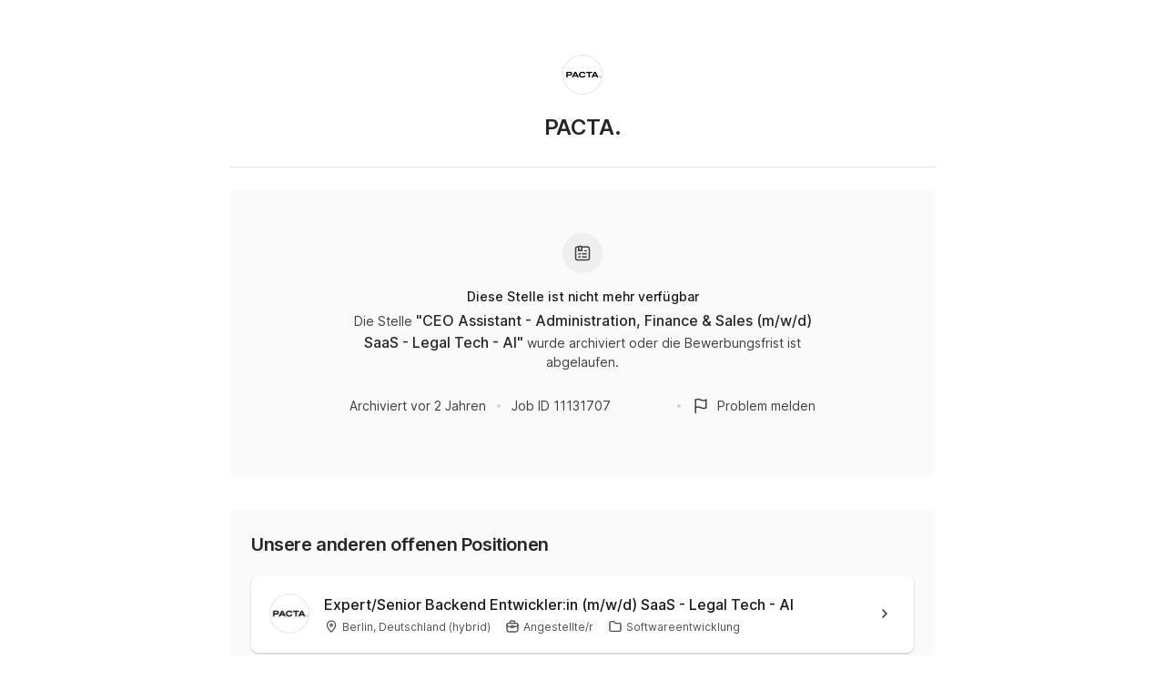

--- FILE ---
content_type: text/html; charset=utf-8
request_url: https://join.com/companies/blockaxs/11131707-ceo-assistant-administration-finance-und-sales-m-w-d-saas-legal-tech-ai
body_size: 16216
content:
<!DOCTYPE html><html lang="en"><head><meta charSet="utf-8" data-next-head=""/><meta content="width=device-width, initial-scale=1.0, maximum-scale=1.0, user-scalable=no, viewport-fit=cover" name="viewport" data-next-head=""/><title data-next-head="">PACTA. (Osnabrück): CEO Assistant - Administration, Finance &amp; Sales (m/w/d) SaaS - Legal Tech - AI</title><meta name="description" content="PACTA. has a job opening for CEO Assistant - Administration, Finance &amp; Sales (m/w/d) SaaS - Legal Tech - AI in Osnabrück (published: 08.02.2024). Apply now or check the other available jobs." data-next-head=""/><meta property="og:title" content="PACTA. (Osnabrück): CEO Assistant - Administration, Finance &amp; Sales (m/w/d) SaaS - Legal Tech - AI" data-next-head=""/><meta property="og:description" content="PACTA. has a job opening for CEO Assistant - Administration, Finance &amp; Sales (m/w/d) SaaS - Legal Tech - AI in Osnabrück (published: 08.02.2024). Apply now or check the other available jobs." data-next-head=""/><meta property="og:url" content="https://join.com/companies/blockaxs/11131707-ceo-assistant-administration-finance-und-sales-m-w-d-saas-legal-tech-ai" data-next-head=""/><meta property="og:type" content="website" data-next-head=""/><meta property="og:image" content="https://cdn.join.com/ogimages/10529800/1707384119355.png" data-next-head=""/><meta name="twitter:title" content="PACTA. (Osnabrück): CEO Assistant - Administration, Finance &amp; Sales (m/w/d) SaaS - Legal Tech - AI" data-next-head=""/><meta name="twitter:description" content="PACTA. has a job opening for CEO Assistant - Administration, Finance &amp; Sales (m/w/d) SaaS - Legal Tech - AI in Osnabrück (published: 08.02.2024). Apply now or check the other available jobs." data-next-head=""/><meta name="twitter:image" content="https://cdn.join.com/ogimages/10529800/1707384119355.png" data-next-head=""/><meta name="twitter:site" content="https://join.com/companies/blockaxs/11131707-ceo-assistant-administration-finance-und-sales-m-w-d-saas-legal-tech-ai" data-next-head=""/><meta name="twitter:card" content="summary_large_image" data-next-head=""/><link rel="canonical" href="https://join.com/companies/blockaxs/11131707-ceo-assistant-administration-finance-und-sales-m-w-d-saas-legal-tech-ai" data-next-head=""/><link rel="apple-touch-icon" sizes="180x180" href="https://cdn.join.com/job-ad-app/static/images/favicon/apple-touch-icon.png"/><link rel="icon" type="image/png" sizes="32x32" href="https://cdn.join.com/job-ad-app/static/images/favicon/favicon-32x32.png"/><link rel="icon" type="image/png" sizes="16x16" href="https://cdn.join.com/job-ad-app/static/images/favicon/favicon-16x16.png"/><link rel="manifest" href="https://cdn.join.com/job-ad-app/static/images/favicon/site.webmanifest"/><link rel="mask-icon" href="https://cdn.join.com/job-ad-app/static/images/favicon/join.svg" color="#258aff"/><meta name="msapplication-TileColor" content="#da532c"/><meta name="theme-color" content="#ffffff"/><link nonce="MjUyZGJjZDYtYzM5Zi00N2UxLWEyNTEtNmM1YmRmZjQzYWFh" rel="preload" as="style" href="https://cdn.join.com/fonts/inter.min.css"/><link href="https://cdn.cookie-script.com" rel="preconnect" crossorigin="anonymous"/><link href="https://www.google-analytics.com" rel="preconnect" crossorigin="anonymous"/><link href="https://join.com" rel="preconnect" crossorigin="anonymous"/><link href="https://cdn.join.com/job-ad-app" rel="preconnect" crossorigin="anonymous"/><script nonce="MjUyZGJjZDYtYzM5Zi00N2UxLWEyNTEtNmM1YmRmZjQzYWFh">if('GTM-PHC2444'){
        dataLayer = [{"pageType":"job-ad-app","nonce":"MjUyZGJjZDYtYzM5Zi00N2UxLWEyNTEtNmM1YmRmZjQzYWFh"}];
        (function(w,d,s,l,i){w[l]=w[l]||[];w[l].push({'gtm.start':
        new Date().getTime(),event:'gtm.js'});var f=d.getElementsByTagName(s)[0],
        j=d.createElement(s),dl=l!='dataLayer'?'&l='+l:'';j.async=true;j.src=
        'https://www.googletagmanager.com/gtm.js?id='+i+dl;f.parentNode.insertBefore(j,f);
        })(window,document,'script','dataLayer','GTM-PHC2444');}</script><script nonce="MjUyZGJjZDYtYzM5Zi00N2UxLWEyNTEtNmM1YmRmZjQzYWFh">var env = {"ASSET_PREFIX":"https://cdn.join.com/job-ad-app","BASE_URL":"https://join.com","GTM_ID":"GTM-PHC2444","CANDIDATE_APP_BASE_URL":"https://join.com","BASE_API_URL":"https://join.com/api","FB_APP_ID":"881603466953465","PASSWORD_MIN_LENGTH":"6","SENTRY_TSR":"0","FF_GOOGLE_SSO":"true","MARKETING_APP_BASE_URL":"https://join.com","RECAPTCHA_SITE_KEY":"6LcBKJEdAAAAAOns5uYTQrLbrHXWtoFXb5sMjmxH","DEFAULT_CURRENCY":"CHF","APPLY_FORM_PERSIST_EXPIRATION_TIME_INTERVAL_DAYS":"7","PASSWORD_MAX_LENGTH":"72","FF_ID":"false","SENTRY_DSN":"https://d46e55ffdd114093971dd659e5bf890b@o377622.ingest.sentry.io/5200008","COOKIE_DOMAIN":".join.com","APP_ENV":"production","AVAILABLE_LANGUAGES":"en,de,fr,it,es,nl","GJ_TID":"209391cbd497a95aac58","GRAPHQL_API_URL":"https://join.com/candidate-api/graphql","CDN_ASSETS_URL":"https://cdn.join.com","APP_NAME":"job-ad-app","TZ":"UTC","FF_CSP":"true","MAX_ATTACHMENT_FILE_SIZE":"10","LOKALISE_VERSION":"1758693756"}</script><style data-styled="" data-styled-version="5.3.9" nonce="MjUyZGJjZDYtYzM5Zi00N2UxLWEyNTEtNmM1YmRmZjQzYWFh">.iXNcvV{margin:0 auto;max-width:1176px;}/*!sc*/
.aNQZS{color:#27272A;}/*!sc*/
.fqhlna{margin-left:-15px;margin-right:-15px;height:1px;background-color:#E3E3E5;}/*!sc*/
@media screen and (min-width:48em){.fqhlna{margin-left:0px;margin-right:0px;}}/*!sc*/
.dScwCX{margin-top:1rem;text-align:center;}/*!sc*/
.fpsxaU{margin-left:0.75rem;margin-right:0.75rem;width:4px;height:4px;background-color:#D4D4D8;border-radius:50%;}/*!sc*/
.hArdNQ{margin-left:0.75rem;margin-right:0.75rem;width:4px;height:4px;background-color:#D4D4D8;display:none;border-radius:50%;}/*!sc*/
@media screen and (min-width:48em){.hArdNQ{display:block;}}/*!sc*/
.imItqK{padding-bottom:1.75rem;padding-left:1rem;padding-right:1rem;padding-top:1.5rem;background-color:#FAFAFA;display:none;border-radius:6px;position:relative;}/*!sc*/
@media screen and (min-width:22.5em){.imItqK{margin-top:1.5rem;}}/*!sc*/
@media screen and (min-width:48em){.imItqK{padding-left:1.5rem;padding-right:1.5rem;margin-top:2.25rem;margin-bottom:2.25rem;}}/*!sc*/
@media screen and (min-width:64em){.imItqK{margin-bottom:0px;}}/*!sc*/
@media screen and (min-width:48em){.imItqK{display:block;}}/*!sc*/
.iMnwch{padding:0.75rem;background-color:#FFFFFF;border-radius:8px;box-shadow:0px 1px 2px rgba(14,24,36,0.25);-webkit-transition:box-shadow 0.2s linear,border-color 0.2s linear;transition:box-shadow 0.2s linear,border-color 0.2s linear;}/*!sc*/
@media screen and (min-width:48em){.iMnwch{padding:1.25rem;}}/*!sc*/
.ffYZsF{margin-top:auto;padding-bottom:2.75rem;padding-left:1.25rem;padding-right:1.25rem;padding-top:60px;text-align:center;}/*!sc*/
@media screen and (min-width:48em){.ffYZsF{padding-bottom:60px;}}/*!sc*/
.iToerw{margin-left:1.25rem;margin-right:1.25rem;padding-bottom:0.75rem;padding-top:0.75rem;border-top-color:#EFEFF0;border-top-width:1px;border-top-style:solid;}/*!sc*/
@media screen and (min-width:75em){.iToerw{padding-top:1rem;padding-bottom:1rem;margin-left:0px;margin-right:0px;}}/*!sc*/
.bRkGqs{padding-top:0.25rem;padding-bottom:0.25rem;display:inline;}/*!sc*/
data-styled.g1[id="sc-beqWaB"]{content:"iXNcvV,aNQZS,fqhlna,dScwCX,fpsxaU,hArdNQ,imItqK,iMnwch,ffYZsF,iToerw,bRkGqs,"}/*!sc*/
.IBUYU{display:-webkit-box;display:-webkit-flex;display:-ms-flexbox;display:flex;-webkit-flex-direction:column;-ms-flex-direction:column;flex-direction:column;-webkit-align-items:center;-webkit-box-align:center;-ms-flex-align:center;align-items:center;}/*!sc*/
.kfqzsj{display:-webkit-box;display:-webkit-flex;display:-ms-flexbox;display:flex;margin-bottom:1.25rem;-webkit-align-items:center;-webkit-box-align:center;-ms-flex-align:center;align-items:center;}/*!sc*/
.iaYqvF{display:-webkit-box;display:-webkit-flex;display:-ms-flexbox;display:flex;margin-top:1rem;padding:2rem;background-color:#FAFAFA;border-radius:8px;-webkit-flex:1;-ms-flex:1;flex:1;-webkit-align-items:center;-webkit-box-align:center;-ms-flex-align:center;align-items:center;-webkit-box-pack:center;-webkit-justify-content:center;-ms-flex-pack:center;justify-content:center;-webkit-flex-direction:column;-ms-flex-direction:column;flex-direction:column;}/*!sc*/
@media screen and (min-width:48em){.iaYqvF{margin-top:1.5rem;padding:3rem;}}/*!sc*/
.dEOMrG{display:-webkit-box;display:-webkit-flex;display:-ms-flexbox;display:flex;height:100%;-webkit-align-items:center;-webkit-box-align:center;-ms-flex-align:center;align-items:center;-webkit-box-pack:center;-webkit-justify-content:center;-ms-flex-pack:center;justify-content:center;}/*!sc*/
.jJEAu{display:-webkit-box;display:-webkit-flex;display:-ms-flexbox;display:flex;-webkit-align-items:center;-webkit-box-align:center;-ms-flex-align:center;align-items:center;-webkit-flex-direction:column-reverse;-ms-flex-direction:column-reverse;flex-direction:column-reverse;-webkit-box-pack:justify;-webkit-justify-content:space-between;-ms-flex-pack:justify;justify-content:space-between;}/*!sc*/
@media screen and (min-width:48em){.jJEAu{-webkit-flex-direction:row;-ms-flex-direction:row;flex-direction:row;}}/*!sc*/
.ehSzdI{display:-webkit-box;display:-webkit-flex;display:-ms-flexbox;display:flex;margin-top:1.25rem;-webkit-align-items:center;-webkit-box-align:center;-ms-flex-align:center;align-items:center;}/*!sc*/
@media screen and (min-width:22.5em){.ehSzdI{padding-bottom:1.5rem;}}/*!sc*/
@media screen and (min-width:64em){.ehSzdI{padding-bottom:1.25rem;}}/*!sc*/
.bYHNTX{display:-webkit-box;display:-webkit-flex;display:-ms-flexbox;display:flex;margin-top:1.25rem;padding-bottom:0px;cursor:pointer;-webkit-align-items:center;-webkit-box-align:center;-ms-flex-align:center;align-items:center;}/*!sc*/
@media screen and (min-width:48em){.bYHNTX{margin-top:0px;}}/*!sc*/
.iyxFOg{display:-webkit-box;display:-webkit-flex;display:-ms-flexbox;display:flex;-webkit-box-pack:justify;-webkit-justify-content:space-between;-ms-flex-pack:justify;justify-content:space-between;-webkit-align-items:center;-webkit-box-align:center;-ms-flex-align:center;align-items:center;}/*!sc*/
.igySFn{display:-webkit-box;display:-webkit-flex;display:-ms-flexbox;display:flex;padding:8px 12px;border:2px solid;border-color:#E3E3E5;border-radius:8px;-webkit-box-pack:center;-webkit-justify-content:center;-ms-flex-pack:center;justify-content:center;-webkit-align-items:center;-webkit-box-align:center;-ms-flex-align:center;align-items:center;}/*!sc*/
data-styled.g2[id="sc-gueYoa"]{content:"IBUYU,kfqzsj,iaYqvF,dEOMrG,jJEAu,ehSzdI,bYHNTX,iyxFOg,igySFn,"}/*!sc*/
.dDFKLx{font-family:Inter,sans-serif;line-height:1.33;}/*!sc*/
data-styled.g3[id="sc-dmqHEX"]{content:"dDFKLx,"}/*!sc*/
.bKonKr{color:#27272A;font-weight:600;-webkit-letter-spacing:-0.02em;-moz-letter-spacing:-0.02em;-ms-letter-spacing:-0.02em;letter-spacing:-0.02em;font-size:1.5rem;line-height:1.3333333333333333;line-height:1.33;word-break:break-word;}/*!sc*/
@media screen and (min-width:22.5em){.bKonKr{margin-left:0.5rem;}}/*!sc*/
@media screen and (min-width:64em){.bKonKr{margin-left:0px;}}/*!sc*/
.Lgmbz{color:#18181B;font-size:0.875rem;line-height:1.4285714285714286;-webkit-letter-spacing:normal;-moz-letter-spacing:normal;-ms-letter-spacing:normal;letter-spacing:normal;font-weight:500;}/*!sc*/
.OEXDm{margin-top:0.25rem;margin-bottom:0.5rem;max-width:512px;color:#3F3F46;font-size:0.875rem;line-height:1.4285714285714286;-webkit-letter-spacing:normal;-moz-letter-spacing:normal;-ms-letter-spacing:normal;letter-spacing:normal;}/*!sc*/
.jDdYJP{color:#27272A;font-size:1rem;line-height:1.5;-webkit-letter-spacing:normal;-moz-letter-spacing:normal;-ms-letter-spacing:normal;letter-spacing:normal;font-weight:500;}/*!sc*/
.hkZUFk{color:#3F3F46;font-size:0.875rem;line-height:1.4285714285714286;-webkit-letter-spacing:normal;-moz-letter-spacing:normal;-ms-letter-spacing:normal;letter-spacing:normal;}/*!sc*/
.jpUVto{margin-bottom:1.25rem;color:#27272A;font-weight:600;-webkit-letter-spacing:-0.02em;-moz-letter-spacing:-0.02em;-ms-letter-spacing:-0.02em;letter-spacing:-0.02em;font-size:1.25rem;line-height:1.4;word-break:break-word;}/*!sc*/
.cqebHa{max-width:100%;color:#18181B;overflow:hidden;display:inline;font-size:1rem;line-height:1.5;-webkit-letter-spacing:normal;-moz-letter-spacing:normal;-ms-letter-spacing:normal;letter-spacing:normal;font-weight:500;font-size:0.875rem;}/*!sc*/
@media screen and (min-width:48em){.cqebHa{font-size:1rem;}}/*!sc*/
.jtGHbV{color:#52525B;font-size:0.75rem;line-height:1.3333333333333333;-webkit-letter-spacing:normal;-moz-letter-spacing:normal;-ms-letter-spacing:normal;letter-spacing:normal;}/*!sc*/
.fyJRsY{margin-top:0.25rem;margin-right:1rem;display:inline-block;white-space:nowrap;}/*!sc*/
.jvzeVl{margin-right:0.5rem;color:#52525B;font-size:0.75rem;line-height:1.3333333333333333;-webkit-letter-spacing:normal;-moz-letter-spacing:normal;-ms-letter-spacing:normal;letter-spacing:normal;font-weight:500;line-height:1.78;}/*!sc*/
.hLdlmO{padding-top:0.25rem;padding-bottom:0.25rem;margin-right:22px;display:inline;word-break:break-word;}/*!sc*/
data-styled.g4[id="sc-hLseeU"]{content:"bKonKr,Lgmbz,OEXDm,jDdYJP,hkZUFk,jpUVto,cqebHa,jtGHbV,fyJRsY,jvzeVl,hLdlmO,"}/*!sc*/
html,body,div,span,applet,object,iframe,h1,h2,h3,h4,h5,h6,p,blockquote,pre,a,abbr,acronym,address,big,cite,code,del,dfn,em,img,ins,kbd,q,s,samp,small,strike,strong,sub,sup,tt,var,b,u,i,center,dl,dt,dd,ol,ul,li,fieldset,form,label,legend,table,caption,tbody,tfoot,thead,tr,th,td,article,aside,canvas,details,embed,figure,figcaption,footer,header,hgroup,menu,nav,output,ruby,section,summary,time,mark,audio,video,dialog{margin:0;padding:0;border:none;font-size:100%;font:inherit;vertical-align:baseline;}/*!sc*/
input,button,textarea,select{font:inherit;}/*!sc*/
article,aside,details,figcaption,figure,footer,header,hgroup,menu,nav,section{display:block;}/*!sc*/
ol,ul{list-style:none;}/*!sc*/
blockquote,q{quotes:none;}/*!sc*/
blockquote:before,blockquote:after,q:before,q:after{content:'';content:none;}/*!sc*/
table{border-collapse:collapse;border-spacing:0;}/*!sc*/
html{height:100%;}/*!sc*/
@media only screen and (device-width:375px) and (device-height:812px) and (-webkit-device-pixel-ratio:3){body > div{padding:constant(safe-area-inset-top) constant(safe-area-inset-right) constant(safe-area-inset-bottom) constant(safe-area-inset-left);}}/*!sc*/
input[autocomplete='off']::-webkit-contacts-auto-fill-button{visibility:hidden;display:none !important;pointer-events:none;height:0;width:0;margin:0;}/*!sc*/
pre{white-space:pre-line;}/*!sc*/
*{box-sizing:border-box;}/*!sc*/
*:focus{outline:none;}/*!sc*/
body{height:100%;font-size:1.125rem;font-family:Inter,sans-serif;font-weight:400;color:#3F3F46;background:#FFFFFF;overscroll-behavior:none;-ms-overflow-style:scrollbar;}/*!sc*/
strong,b{font-weight:500;}/*!sc*/
data-styled.g5[id="sc-global-iEDSUG1"]{content:"sc-global-iEDSUG1,"}/*!sc*/
.limSpD{vertical-align:middle;width:auto;height:auto;-webkit-transition:all 0.2s ease-in-out;transition:all 0.2s ease-in-out;-webkit-transition-property:background,opacity;transition-property:background,opacity;display:-webkit-inline-box;display:-webkit-inline-flex;display:-ms-inline-flexbox;display:inline-flex;-webkit-box-flex:0;-webkit-flex-grow:0;-ms-flex-positive:0;flex-grow:0;-webkit-flex-shrink:0;-ms-flex-negative:0;flex-shrink:0;-webkit-box-pack:center;-webkit-justify-content:center;-ms-flex-pack:center;justify-content:center;-webkit-align-content:center;-ms-flex-line-pack:center;align-content:center;-webkit-align-items:center;-webkit-box-align:center;-ms-flex-align:center;align-items:center;justify-items:center;color:#3F3F46;}/*!sc*/
.limSpD > svg{display:inline-block;width:20px;height:20px;-webkit-transition:all 0.2s ease-in-out;transition:all 0.2s ease-in-out;-webkit-transition-property:stroke;transition-property:stroke;}/*!sc*/
.limSpD > svg path[stroke-width],.limSpD > svg circle[stroke-width],.limSpD > svg rect[stroke-width],.limSpD > svg ellipse[stroke-width]{stroke-width:1.5;}/*!sc*/
.limSpD > svg path[stroke],.limSpD > svg circle[stroke],.limSpD > svg rect[stroke],.limSpD > svg ellipse[stroke]{stroke:#3F3F46;}/*!sc*/
.limSpD > svg path[fill],.limSpD > svg circle[fill],.limSpD > svg rect[fill],.limSpD > svg ellipse[fill]{fill:#3F3F46;}/*!sc*/
.limSpD:hover{background-color:transparent;}/*!sc*/
.limSpD:hover > svg path[stroke],.limSpD:hover > svg circle[stroke],.limSpD:hover > svg rect[stroke],.limSpD:hover > svg ellipse[stroke]{stroke:#3F3F46;}/*!sc*/
.uTCJN{vertical-align:middle;width:auto;height:auto;-webkit-transition:all 0.2s ease-in-out;transition:all 0.2s ease-in-out;-webkit-transition-property:background,opacity;transition-property:background,opacity;display:-webkit-inline-box;display:-webkit-inline-flex;display:-ms-inline-flexbox;display:inline-flex;-webkit-box-flex:0;-webkit-flex-grow:0;-ms-flex-positive:0;flex-grow:0;-webkit-flex-shrink:0;-ms-flex-negative:0;flex-shrink:0;-webkit-box-pack:center;-webkit-justify-content:center;-ms-flex-pack:center;justify-content:center;-webkit-align-content:center;-ms-flex-line-pack:center;align-content:center;-webkit-align-items:center;-webkit-box-align:center;-ms-flex-align:center;align-items:center;justify-items:center;margin-right:0.25rem;vertical-align:text-bottom;width:16px;height:16px;}/*!sc*/
.uTCJN > svg{display:inline-block;width:16px;height:16px;-webkit-transition:all 0.2s ease-in-out;transition:all 0.2s ease-in-out;-webkit-transition-property:stroke;transition-property:stroke;}/*!sc*/
.uTCJN > svg path[stroke-width],.uTCJN > svg circle[stroke-width],.uTCJN > svg rect[stroke-width],.uTCJN > svg ellipse[stroke-width]{stroke-width:1.3;}/*!sc*/
.uTCJN > svg path[stroke],.uTCJN > svg circle[stroke],.uTCJN > svg rect[stroke],.uTCJN > svg ellipse[stroke]{stroke:currentColor;}/*!sc*/
.uTCJN > svg path[fill],.uTCJN > svg circle[fill],.uTCJN > svg rect[fill],.uTCJN > svg ellipse[fill]{fill:currentColor;}/*!sc*/
.uTCJN:hover{background-color:transparent;}/*!sc*/
.uTCJN:hover > svg path[stroke],.uTCJN:hover > svg circle[stroke],.uTCJN:hover > svg rect[stroke],.uTCJN:hover > svg ellipse[stroke]{stroke:currentColor;}/*!sc*/
.ilDdic{vertical-align:middle;width:auto;height:auto;-webkit-transition:all 0.2s ease-in-out;transition:all 0.2s ease-in-out;-webkit-transition-property:background,opacity;transition-property:background,opacity;display:-webkit-inline-box;display:-webkit-inline-flex;display:-ms-inline-flexbox;display:inline-flex;-webkit-box-flex:0;-webkit-flex-grow:0;-ms-flex-positive:0;flex-grow:0;-webkit-flex-shrink:0;-ms-flex-negative:0;flex-shrink:0;-webkit-box-pack:center;-webkit-justify-content:center;-ms-flex-pack:center;justify-content:center;-webkit-align-content:center;-ms-flex-line-pack:center;align-content:center;-webkit-align-items:center;-webkit-box-align:center;-ms-flex-align:center;align-items:center;justify-items:center;color:#3F3F46;width:24px;height:24px;}/*!sc*/
.ilDdic > svg{display:inline-block;width:24px;height:24px;-webkit-transition:all 0.2s ease-in-out;transition:all 0.2s ease-in-out;-webkit-transition-property:stroke;transition-property:stroke;}/*!sc*/
.ilDdic > svg path[stroke-width],.ilDdic > svg circle[stroke-width],.ilDdic > svg rect[stroke-width],.ilDdic > svg ellipse[stroke-width]{stroke-width:1.7;}/*!sc*/
.ilDdic > svg path[stroke],.ilDdic > svg circle[stroke],.ilDdic > svg rect[stroke],.ilDdic > svg ellipse[stroke]{stroke:#3F3F46;}/*!sc*/
.ilDdic > svg path[fill],.ilDdic > svg circle[fill],.ilDdic > svg rect[fill],.ilDdic > svg ellipse[fill]{fill:#3F3F46;}/*!sc*/
.ilDdic:hover{background-color:transparent;}/*!sc*/
.ilDdic:hover > svg path[stroke],.ilDdic:hover > svg circle[stroke],.ilDdic:hover > svg rect[stroke],.ilDdic:hover > svg ellipse[stroke]{stroke:#3F3F46;}/*!sc*/
data-styled.g6[id="sc-eDDNvR"]{content:"limSpD,uTCJN,ilDdic,"}/*!sc*/
.uEUnl{margin-right:0.25rem;vertical-align:text-bottom;}/*!sc*/
data-styled.g44[id="sc-jegxcv"]{content:"uEUnl,"}/*!sc*/
.illwRC{color:#3F3F46;}/*!sc*/
data-styled.g65[id="sc-ejdXBC"]{content:"illwRC,"}/*!sc*/
.kgrZsw{color:#3F3F46;}/*!sc*/
data-styled.g90[id="sc-bYOEQd"]{content:"kgrZsw,"}/*!sc*/
.eZBrPD{margin-right:0.25rem;vertical-align:text-bottom;}/*!sc*/
data-styled.g93[id="sc-dExYQz"]{content:"eZBrPD,"}/*!sc*/
.kYqFJw{color:#3F3F46;}/*!sc*/
data-styled.g114[id="sc-eGFuAX"]{content:"kYqFJw,"}/*!sc*/
.jybnUn{margin-right:0.25rem;vertical-align:text-bottom;}/*!sc*/
data-styled.g122[id="sc-gWrJbu"]{content:"jybnUn,"}/*!sc*/
.iuueVi{display:inline-block;vertical-align:middle;border-radius:50%;width:44px;height:44px;}/*!sc*/
data-styled.g231[id="sc-pTqjN"]{content:"iuueVi,"}/*!sc*/
.gnIiTd{display:inline-block;vertical-align:middle;border-radius:50%;width:44px;height:44px;position:relative;}/*!sc*/
.gnIiTd::after{border-radius:50%;content:'';position:absolute;top:0;left:0;width:100%;height:100%;box-shadow:inset 0px 0px 0px 1px rgba(0,0,0,0.1);}/*!sc*/
data-styled.g232[id="sc-hMRyxU"]{content:"gnIiTd,"}/*!sc*/
.fbtQOj{width:45px;display:block;width:45px;fill:#52525B;}/*!sc*/
data-styled.g233[id="sc-cSnNnL"]{content:"fbtQOj,"}/*!sc*/
#nprogress{cursor:default;position:fixed;z-index:999;top:0;right:0;bottom:0;left:0;background:rgba(255,255,255,0.01);}/*!sc*/
#nprogress .bar{background:#2563EB;position:fixed;z-index:1031;top:0;left:0;width:100%;height:2px;}/*!sc*/
#nprogress .peg{display:block;position:absolute;right:0px;width:100px;height:100%;box-shadow:0 0 10px #2563EB, 0 0 5px #2563EB;opacity:1.0;-webkit-transform:rotate(3deg) translate(0px,-4px);-ms-transform:rotate(3deg) translate(0px,-4px);transform:rotate(3deg) translate(0px,-4px);}/*!sc*/
data-styled.g261[id="sc-global-iHFAND1"]{content:"sc-global-iHFAND1,"}/*!sc*/
.clGRfs{display:inline-block;vertical-align:middle;border-radius:50%;background:#EFEFF0;width:44px;height:44px;}/*!sc*/
data-styled.g274[id="sc-jOCQUM"]{content:"clGRfs,"}/*!sc*/
.kbDvAY{display:inline-block;cursor:pointer;color:#2563EB;-webkit-text-decoration:none;text-decoration:none;text-align:center;-webkit-transition:all 0.15s ease-in-out;transition:all 0.15s ease-in-out;-webkit-transition-property:color;transition-property:color;outline:none;font-size:0.875rem;-webkit-letter-spacing:normal;-moz-letter-spacing:normal;-ms-letter-spacing:normal;letter-spacing:normal;line-height:1.4285714285714286;}/*!sc*/
.kbDvAY:hover{color:#1D4ED8;}/*!sc*/
.kbDvAY:not([role]):focus-visible{position:relative;}/*!sc*/
.kbDvAY:not([role]):focus-visible:after{content:'';position:absolute;top:0;left:0;right:0;bottom:0;pointer-events:none;box-shadow:0px 0px 0px 2px #FFFFFF, 0px 0px 0px 2px #FFFFFF, 0px 0px 0px 4px #2563EB;border-radius:inherit;border-radius:8px;}/*!sc*/
.kbDvAY[role]:focus-visible{position:relative;}/*!sc*/
.kbDvAY[role]:focus-visible:after{content:'';position:absolute;top:0;left:0;right:0;bottom:0;pointer-events:none;border-radius:8px;overflow:hidden;box-shadow:inset 0 0 0 2px #2563EB;}/*!sc*/
.kbDvAY:active{color:#2563EB;}/*!sc*/
.bwWKXs{display:inline-block;cursor:pointer;color:#2563EB;-webkit-text-decoration:none;text-decoration:none;text-align:center;-webkit-transition:all 0.15s ease-in-out;transition:all 0.15s ease-in-out;-webkit-transition-property:color;transition-property:color;outline:none;font-size:0.875rem;-webkit-letter-spacing:normal;-moz-letter-spacing:normal;-ms-letter-spacing:normal;letter-spacing:normal;line-height:1.4285714285714286;margin-bottom:0.5rem;}/*!sc*/
.bwWKXs:hover{color:#1D4ED8;}/*!sc*/
.bwWKXs:not([role]):focus-visible{position:relative;}/*!sc*/
.bwWKXs:not([role]):focus-visible:after{content:'';position:absolute;top:0;left:0;right:0;bottom:0;pointer-events:none;box-shadow:0px 0px 0px 2px #FFFFFF, 0px 0px 0px 2px #FFFFFF, 0px 0px 0px 4px #2563EB;border-radius:inherit;border-radius:8px;}/*!sc*/
.bwWKXs[role]:focus-visible{position:relative;}/*!sc*/
.bwWKXs[role]:focus-visible:after{content:'';position:absolute;top:0;left:0;right:0;bottom:0;pointer-events:none;border-radius:8px;overflow:hidden;box-shadow:inset 0 0 0 2px #2563EB;}/*!sc*/
.bwWKXs:active{color:#2563EB;}/*!sc*/
.fIower{display:inline-block;cursor:pointer;color:#3F3F46;-webkit-text-decoration:none;text-decoration:none;text-align:center;-webkit-transition:all 0.15s ease-in-out;transition:all 0.15s ease-in-out;-webkit-transition-property:color;transition-property:color;outline:none;font-size:0.875rem;-webkit-letter-spacing:normal;-moz-letter-spacing:normal;-ms-letter-spacing:normal;letter-spacing:normal;line-height:1.4285714285714286;}/*!sc*/
.fIower:hover{color:#18181B;}/*!sc*/
.fIower:not([role]):focus-visible{position:relative;}/*!sc*/
.fIower:not([role]):focus-visible:after{content:'';position:absolute;top:0;left:0;right:0;bottom:0;pointer-events:none;box-shadow:0px 0px 0px 2px #FFFFFF, 0px 0px 0px 2px #FFFFFF, 0px 0px 0px 4px #2563EB;border-radius:inherit;border-radius:8px;}/*!sc*/
.fIower[role]:focus-visible{position:relative;}/*!sc*/
.fIower[role]:focus-visible:after{content:'';position:absolute;top:0;left:0;right:0;bottom:0;pointer-events:none;border-radius:8px;overflow:hidden;box-shadow:inset 0 0 0 2px #2563EB;}/*!sc*/
.fIower:active{color:#3F3F46;}/*!sc*/
.iKSIhu{display:inline-block;cursor:pointer;color:#2563EB;-webkit-text-decoration:none;text-decoration:none;text-align:center;-webkit-transition:all 0.15s ease-in-out;transition:all 0.15s ease-in-out;-webkit-transition-property:color;transition-property:color;outline:none;font-size:0.875rem;-webkit-letter-spacing:normal;-moz-letter-spacing:normal;-ms-letter-spacing:normal;letter-spacing:normal;line-height:1.4285714285714286;display:block;margin-top:0.75rem;text-align:left;}/*!sc*/
.iKSIhu:hover{color:#1D4ED8;}/*!sc*/
.iKSIhu:not([role]):focus-visible{position:relative;}/*!sc*/
.iKSIhu:not([role]):focus-visible:after{content:'';position:absolute;top:0;left:0;right:0;bottom:0;pointer-events:none;box-shadow:0px 0px 0px 2px #FFFFFF, 0px 0px 0px 2px #FFFFFF, 0px 0px 0px 4px #2563EB;border-radius:inherit;border-radius:8px;}/*!sc*/
.iKSIhu[role]:focus-visible{position:relative;}/*!sc*/
.iKSIhu[role]:focus-visible:after{content:'';position:absolute;top:0;left:0;right:0;bottom:0;pointer-events:none;border-radius:8px;overflow:hidden;box-shadow:inset 0 0 0 2px #2563EB;}/*!sc*/
.iKSIhu:active{color:#2563EB;}/*!sc*/
.kFHTAe{display:inline-block;cursor:pointer;color:#2563EB;-webkit-text-decoration:none;text-decoration:none;text-align:center;-webkit-transition:all 0.15s ease-in-out;transition:all 0.15s ease-in-out;-webkit-transition-property:color;transition-property:color;outline:none;font-size:0.875rem;-webkit-letter-spacing:normal;-moz-letter-spacing:normal;-ms-letter-spacing:normal;letter-spacing:normal;line-height:1.4285714285714286;display:inline-block;}/*!sc*/
.kFHTAe:hover{color:#1D4ED8;}/*!sc*/
.kFHTAe:not([role]):focus-visible{position:relative;}/*!sc*/
.kFHTAe:not([role]):focus-visible:after{content:'';position:absolute;top:0;left:0;right:0;bottom:0;pointer-events:none;box-shadow:0px 0px 0px 2px #FFFFFF, 0px 0px 0px 2px #FFFFFF, 0px 0px 0px 4px #2563EB;border-radius:inherit;border-radius:8px;}/*!sc*/
.kFHTAe[role]:focus-visible{position:relative;}/*!sc*/
.kFHTAe[role]:focus-visible:after{content:'';position:absolute;top:0;left:0;right:0;bottom:0;pointer-events:none;border-radius:8px;overflow:hidden;box-shadow:inset 0 0 0 2px #2563EB;}/*!sc*/
.kFHTAe:active{color:#2563EB;}/*!sc*/
.imA-dva{display:inline-block;cursor:pointer;color:#18181B;-webkit-text-decoration:none;text-decoration:none;text-align:center;-webkit-transition:all 0.15s ease-in-out;transition:all 0.15s ease-in-out;-webkit-transition-property:color;transition-property:color;outline:none;font-size:0.875rem;-webkit-letter-spacing:normal;-moz-letter-spacing:normal;-ms-letter-spacing:normal;letter-spacing:normal;line-height:1.4285714285714286;display:inline;text-align:left;}/*!sc*/
.imA-dva:hover{color:#18181B;}/*!sc*/
.imA-dva:not([role]):focus-visible{position:relative;}/*!sc*/
.imA-dva:not([role]):focus-visible:after{content:'';position:absolute;top:0;left:0;right:0;bottom:0;pointer-events:none;box-shadow:0px 0px 0px 2px #FFFFFF, 0px 0px 0px 2px #FFFFFF, 0px 0px 0px 4px #2563EB;border-radius:inherit;border-radius:8px;}/*!sc*/
.imA-dva[role]:focus-visible{position:relative;}/*!sc*/
.imA-dva[role]:focus-visible:after{content:'';position:absolute;top:0;left:0;right:0;bottom:0;pointer-events:none;border-radius:8px;overflow:hidden;box-shadow:inset 0 0 0 2px #2563EB;}/*!sc*/
.imA-dva:active{color:#18181B;}/*!sc*/
data-styled.g290[id="sc-fRcFJl"]{content:"kbDvAY,bwWKXs,fIower,iKSIhu,kFHTAe,imA-dva,"}/*!sc*/
.kgRsIJ{border-bottom:1px solid transparent;}/*!sc*/
a:hover > .kgRsIJ.kgRsIJ.kgRsIJ,a:hover div > .kgRsIJ.kgRsIJ.kgRsIJ{border-bottom-color:#1D4ED8;}/*!sc*/
a:active > .kgRsIJ.kgRsIJ.kgRsIJ,a:active div > .kgRsIJ.kgRsIJ.kgRsIJ{border-bottom-color:#2563EB;}/*!sc*/
a:focus-visible > .sc-hLVzOi{border-bottom-color:transparent;}/*!sc*/
.eKVuBU{border-bottom:1px solid transparent;}/*!sc*/
span:hover > .eKVuBU.eKVuBU.eKVuBU,span:hover div > .eKVuBU.eKVuBU.eKVuBU{border-bottom-color:#18181B;}/*!sc*/
span:active > .eKVuBU.eKVuBU.eKVuBU,span:active div > .eKVuBU.eKVuBU.eKVuBU{border-bottom-color:#3F3F46;}/*!sc*/
span:focus-visible > .sc-hLVzOi{border-bottom-color:transparent;}/*!sc*/
.hcJXqg{border-bottom:1px solid transparent;}/*!sc*/
a:hover > .hcJXqg.hcJXqg.hcJXqg,a:hover div > .hcJXqg.hcJXqg.hcJXqg{border-bottom-color:#18181B;}/*!sc*/
a:active > .hcJXqg.hcJXqg.hcJXqg,a:active div > .hcJXqg.hcJXqg.hcJXqg{border-bottom-color:#18181B;}/*!sc*/
a:focus-visible > .sc-hLVzOi{border-bottom-color:transparent;}/*!sc*/
data-styled.g291[id="sc-hLVzOi"]{content:"kgRsIJ,eKVuBU,hcJXqg,"}/*!sc*/
.gPbZgS{position:relative;padding-left:28px;}/*!sc*/
data-styled.g292[id="sc-eUXrtT"]{content:"gPbZgS,"}/*!sc*/
.iOoJPH{display:-webkit-box;display:-webkit-flex;display:-ms-flexbox;display:flex;-webkit-align-items:center;-webkit-box-align:center;-ms-flex-align:center;align-items:center;-webkit-box-pack:center;-webkit-justify-content:center;-ms-flex-pack:center;justify-content:center;width:20px;height:20px;overflow:hidden;position:absolute;top:50%;left:0;margin-top:-10px;}/*!sc*/
data-styled.g293[id="sc-fbbtMj"]{content:"iOoJPH,"}/*!sc*/
@media only screen and (max-width:64em){.dUJBYn{line-height:32px;}}/*!sc*/
data-styled.g361[id="Breadcrumbs-elements___StyledBaseLink-sc-b3ea412a-0"]{content:"dUJBYn,"}/*!sc*/
.cyWedJ:after{content:'/';display:inline-block;margin-right:-22px;width:22px;text-align:center;font-size:0.875rem;-webkit-letter-spacing:normal;-moz-letter-spacing:normal;-ms-letter-spacing:normal;letter-spacing:normal;line-height:1.4285714285714286;color:#D4D4D8;}/*!sc*/
data-styled.g362[id="Breadcrumbs-elements___StyledText-sc-b3ea412a-1"]{content:"cyWedJ,"}/*!sc*/
.QKRMF{display:table;width:100%;}/*!sc*/
@media only print{.QKRMF{display:block;}}/*!sc*/
data-styled.g363[id="Tables__Table-sc-bc4c4b8c-0"]{content:"QKRMF,"}/*!sc*/
.gcFOvC{display:table-cell;vertical-align:top;}/*!sc*/
@media only print{.gcFOvC{display:block;}}/*!sc*/
data-styled.g364[id="Tables__TableCell-sc-bc4c4b8c-1"]{content:"gcFOvC,"}/*!sc*/
.btxRPn{table-layout:fixed;}/*!sc*/
data-styled.g365[id="JobTile-elements__Grid-sc-51fc004f-0"]{content:"btxRPn,"}/*!sc*/
.fwAxjk{vertical-align:middle;}/*!sc*/
data-styled.g366[id="JobTile-elements__Cell-sc-51fc004f-1"]{content:"fwAxjk,"}/*!sc*/
.fNDTJL{width:60px;text-align:center;vertical-align:middle;padding-right:16px;}/*!sc*/
@media only screen and (max-width:48em){.fNDTJL{display:none;}}/*!sc*/
data-styled.g367[id="JobTile-elements__LogoCell-sc-51fc004f-2"]{content:"fNDTJL,"}/*!sc*/
.jRAJmM{width:24px;text-align:center;vertical-align:middle;}/*!sc*/
@media only print{.jRAJmM{display:none;}}/*!sc*/
data-styled.g368[id="JobTile-elements__ArrowCell-sc-51fc004f-3"]{content:"jRAJmM,"}/*!sc*/
.cRWjLU:last-child{margin-right:0;}/*!sc*/
data-styled.g369[id="JobTile-elements___StyledText-sc-51fc004f-4"]{content:"cRWjLU,"}/*!sc*/
.ipeblJ:first-child{margin-top:0;}/*!sc*/
.ipeblJ:hover > div{border-color:none;box-shadow:0px 1px 1px rgba(0,0,0,0.05),0px 2px 2px rgba(0,0,0,0.05),0px 5px 5px rgba(0,0,0,0.05),0px 10px 10px rgba(0,0,0,0.05),0px 0px 8px rgba(0,0,0,0.05);}/*!sc*/
.ipeblJ:hover .arrow svg path{stroke:#52525B;}/*!sc*/
data-styled.g370[id="JobTile___StyledJobLink-sc-16c0b629-0"]{content:"ipeblJ,"}/*!sc*/
@media only print{.jCAvUm{display:none;}}/*!sc*/
data-styled.g371[id="OtherJobs-elements___StyledBox-sc-248dd58d-0"]{content:"jCAvUm,"}/*!sc*/
@page{padding:32px;size:auto;}/*!sc*/
.dqDTzO{position:relative;z-index:2;width:100%;margin:0 auto;padding:60px 11.5px 0px 11.5px;}/*!sc*/
@media only screen and (max-width:64em){.dqDTzO{display:block;padding:20px 16px 0;}}/*!sc*/
@media only print{.dqDTzO{position:static;font-family:"Helvetica Neue",Helvetica,Arial,"Lucida Grande",sans-serif !important;max-width:100%;margin:0;padding:0;}}/*!sc*/
data-styled.g380[id="ContentWrapper-sc-ab49471d-0"]{content:"dqDTzO,"}/*!sc*/
.eMyxEN{display:table;width:100%;max-width:776px;margin:0 auto;height:100%;table-layout:fixed;}/*!sc*/
@media only screen and (max-width:64em){.eMyxEN{display:block;max-width:800px;margin:0 auto;}}/*!sc*/
@media only print{.eMyxEN{display:block;width:100%;height:auto;}}/*!sc*/
data-styled.g381[id="Content-sc-c4cbfa56-0"]{content:"eMyxEN,"}/*!sc*/
.ekoUfD{height:100%;display:table-cell;vertical-align:top;text-align:left;}/*!sc*/
@media only screen and (max-width:64em){.ekoUfD{display:block;}}/*!sc*/
@media only print{.ekoUfD{display:block;width:100%;height:auto;}}/*!sc*/
data-styled.g382[id="LeftContent-sc-9612ced0-0"]{content:"ekoUfD,"}/*!sc*/
@media only print{.lbCLma{display:none;}}/*!sc*/
data-styled.g396[id="Meta-elements___StyledFlex-sc-f3dc2d08-0"]{content:"lbCLma,"}/*!sc*/
</style><link nonce="MjUyZGJjZDYtYzM5Zi00N2UxLWEyNTEtNmM1YmRmZjQzYWFh" rel="stylesheet" href="https://cdn.join.com/fonts/inter.min.css" media="print" id="1041161161"/><script nonce="MjUyZGJjZDYtYzM5Zi00N2UxLWEyNTEtNmM1YmRmZjQzYWFh">document.getElementById('1041161161').addEventListener('load', () => {document.getElementById('1041161161').media = 'all';});</script><noscript><link nonce="MjUyZGJjZDYtYzM5Zi00N2UxLWEyNTEtNmM1YmRmZjQzYWFh" rel="stylesheet" href="https://cdn.join.com/fonts/inter.min.css"/></noscript><noscript data-n-css="YTA2ZTE0NzgtNWY0Mi00ZmI0LTkyZTYtYmViYTc3M2NlNDJj"></noscript><script defer="" nonce="MjUyZGJjZDYtYzM5Zi00N2UxLWEyNTEtNmM1YmRmZjQzYWFh" crossorigin="anonymous" noModule="" src="https://cdn.join.com/job-ad-app/_next/static/chunks/polyfills-42372ed130431b0a.js"></script><script src="https://cdn.join.com/job-ad-app/_next/static/chunks/webpack-7c572f673f2a8b54.js" nonce="MjUyZGJjZDYtYzM5Zi00N2UxLWEyNTEtNmM1YmRmZjQzYWFh" defer="" crossorigin="anonymous"></script><script src="https://cdn.join.com/job-ad-app/_next/static/chunks/main-4853da16c9b7517f.js" nonce="MjUyZGJjZDYtYzM5Zi00N2UxLWEyNTEtNmM1YmRmZjQzYWFh" defer="" crossorigin="anonymous"></script><script src="https://cdn.join.com/job-ad-app/_next/static/chunks/pages/_app-e8de750ca9a7534f.js" nonce="MjUyZGJjZDYtYzM5Zi00N2UxLWEyNTEtNmM1YmRmZjQzYWFh" defer="" crossorigin="anonymous"></script><script src="https://cdn.join.com/job-ad-app/_next/static/chunks/501-94125935bae3ce58.js" nonce="MjUyZGJjZDYtYzM5Zi00N2UxLWEyNTEtNmM1YmRmZjQzYWFh" defer="" crossorigin="anonymous"></script><script src="https://cdn.join.com/job-ad-app/_next/static/chunks/256-81b19c573a1a9987.js" nonce="MjUyZGJjZDYtYzM5Zi00N2UxLWEyNTEtNmM1YmRmZjQzYWFh" defer="" crossorigin="anonymous"></script><script src="https://cdn.join.com/job-ad-app/_next/static/chunks/702-1ed25f8ec38df2cb.js" nonce="MjUyZGJjZDYtYzM5Zi00N2UxLWEyNTEtNmM1YmRmZjQzYWFh" defer="" crossorigin="anonymous"></script><script src="https://cdn.join.com/job-ad-app/_next/static/chunks/143-dd8a1be07bcc36d6.js" nonce="MjUyZGJjZDYtYzM5Zi00N2UxLWEyNTEtNmM1YmRmZjQzYWFh" defer="" crossorigin="anonymous"></script><script src="https://cdn.join.com/job-ad-app/_next/static/chunks/495-6e5037a313e26dae.js" nonce="MjUyZGJjZDYtYzM5Zi00N2UxLWEyNTEtNmM1YmRmZjQzYWFh" defer="" crossorigin="anonymous"></script><script src="https://cdn.join.com/job-ad-app/_next/static/chunks/711-7fb9522b1c89f306.js" nonce="MjUyZGJjZDYtYzM5Zi00N2UxLWEyNTEtNmM1YmRmZjQzYWFh" defer="" crossorigin="anonymous"></script><script src="https://cdn.join.com/job-ad-app/_next/static/chunks/672-7d5731df627c5701.js" nonce="MjUyZGJjZDYtYzM5Zi00N2UxLWEyNTEtNmM1YmRmZjQzYWFh" defer="" crossorigin="anonymous"></script><script src="https://cdn.join.com/job-ad-app/_next/static/chunks/548-46deb66f2a65f3d4.js" nonce="MjUyZGJjZDYtYzM5Zi00N2UxLWEyNTEtNmM1YmRmZjQzYWFh" defer="" crossorigin="anonymous"></script><script src="https://cdn.join.com/job-ad-app/_next/static/chunks/pages/companies/%5BcompanySlug%5D/%5Bid%5D-7ee8bab8315a4fc4.js" nonce="MjUyZGJjZDYtYzM5Zi00N2UxLWEyNTEtNmM1YmRmZjQzYWFh" defer="" crossorigin="anonymous"></script><script src="https://cdn.join.com/job-ad-app/_next/static/job-ad-app%40v15.0.0/_buildManifest.js" nonce="MjUyZGJjZDYtYzM5Zi00N2UxLWEyNTEtNmM1YmRmZjQzYWFh" defer="" crossorigin="anonymous"></script><script src="https://cdn.join.com/job-ad-app/_next/static/job-ad-app%40v15.0.0/_ssgManifest.js" nonce="MjUyZGJjZDYtYzM5Zi00N2UxLWEyNTEtNmM1YmRmZjQzYWFh" defer="" crossorigin="anonymous"></script></head><body><noscript>
        <iframe src="https://www.googletagmanager.com/ns.html?id=GTM-PHC2444&pageType=job-ad-app&nonce=YTA2ZTE0NzgtNWY0Mi00ZmI0LTkyZTYtYmViYTc3M2NlNDJj"
        height="0" width="0" style="display:none;visibility:hidden"></iframe></noscript><link rel="preload" as="image" href="//cdn.join.com/60d1ad78c916f100085c0212/pacta-by-block-axs-gmb-h-logo-s.png"/><link rel="preload" as="image" href="//cdn.join.com/60d1ad78c916f100085c0212/pacta-by-block-axs-gmb-h-logo-m.png"/><div id="__next"><div class="sc-dmqHEX dDFKLx"><div data-testid="JobAd" class="sc-beqWaB iXNcvV"><div class="Tables__Table-sc-bc4c4b8c-0 ContentWrapper-sc-ab49471d-0 QKRMF dqDTzO"><div class="Content-sc-c4cbfa56-0 eMyxEN"><div class="LeftContent-sc-9612ced0-0 ekoUfD"><div class="sc-gueYoa IBUYU"><a data-testid="Link" target="_blank" rel="noopener" href="https://join.com/companies/blockaxs" class="sc-fRcFJl kbDvAY"><span class="sc-hLVzOi kgRsIJ"><div class="sc-gueYoa kfqzsj"><div class="sc-beqWaB sc-hMRyxU  gnIiTd"><img src="//cdn.join.com/60d1ad78c916f100085c0212/pacta-by-block-axs-gmb-h-logo-s.png" alt="PACTA." class="sc-pTqjN iuueVi"/></div></div></span></a><a data-testid="Link" target="_blank" rel="noopener" href="https://join.com/companies/blockaxs" class="sc-fRcFJl bwWKXs"><span class="sc-hLVzOi kgRsIJ"><div class="sc-gueYoa kfqzsj"><span class="sc-hLseeU bKonKr">PACTA.</span></div></span></a></div><div id="about-job" class="sc-beqWaB aNQZS"><div class="sc-beqWaB iXNcvV"><div class="sc-beqWaB fqhlna"></div><div class="sc-gueYoa iaYqvF"><div class="sc-jOCQUM clGRfs"><div class="sc-gueYoa dEOMrG"><i class="sc-eDDNvR limSpD sc-eGFuAX kYqFJw sc-eGFuAX kYqFJw"><svg fill="none" viewBox="0 0 24 24" name="JobAdIcon"><path stroke="#3F3F46" stroke-linecap="round" stroke-linejoin="round" stroke-width="1.7" d="M15 9H17" vector-effect="non-scaling-stroke"></path><path stroke="#3F3F46" stroke-linecap="round" stroke-linejoin="round" stroke-width="1.7" d="M7 17H9" vector-effect="non-scaling-stroke"></path><path stroke="#3F3F46" stroke-linecap="round" stroke-linejoin="round" stroke-width="1.7" d="M12 17H17" vector-effect="non-scaling-stroke"></path><path stroke="#3F3F46" stroke-linecap="round" stroke-linejoin="round" stroke-width="1.7" d="M19 4C20.105 4 21 4.895 21 6V19C21 20.105 20.105 21 19 21H5C3.895 21 3 20.105 3 19V6C3 4.895 3.895 4 5 4" vector-effect="non-scaling-stroke"></path><path stroke="#3F3F46" stroke-linecap="round" stroke-linejoin="round" stroke-width="1.7" d="M7 13H9" vector-effect="non-scaling-stroke"></path><path stroke="#3F3F46" stroke-linecap="round" stroke-linejoin="round" stroke-width="1.7" d="M12 13H17" vector-effect="non-scaling-stroke"></path><path fill-rule="evenodd" stroke="#3F3F46" stroke-linecap="round" stroke-linejoin="round" stroke-width="1.7" d="M10 3H8C7.448 3 7 3.448 7 4V9L9 8L11 9V4C11 3.448 10.552 3 10 3Z" clip-rule="evenodd" vector-effect="non-scaling-stroke"></path><path stroke="#3F3F46" stroke-linecap="round" stroke-linejoin="round" stroke-width="1.7" d="M5 4H7" vector-effect="non-scaling-stroke"></path><path stroke="#3F3F46" stroke-linecap="round" stroke-linejoin="round" stroke-width="1.7" d="M11 4H19" vector-effect="non-scaling-stroke"></path></svg></i></div></div><div class="sc-beqWaB dScwCX"><div class="sc-hLseeU Lgmbz">Diese Stelle ist nicht mehr verfügbar</div><div class="sc-hLseeU OEXDm">Die Stelle <span class="sc-hLseeU jDdYJP">&quot;<!-- -->CEO Assistant - Administration, Finance &amp; Sales (m/w/d) SaaS - Legal Tech - AI<!-- -->&quot;</span> wurde archiviert oder die Bewerbungsfrist ist abgelaufen.</div><div class="sc-gueYoa jJEAu"><div class="sc-gueYoa Meta-elements___StyledFlex-sc-f3dc2d08-0 ehSzdI lbCLma"><div class="sc-hLseeU hkZUFk">Archiviert<!-- --> <!-- -->vor 1 Jahr</div><div class="sc-beqWaB fpsxaU"></div><div class="sc-hLseeU hkZUFk">Job ID<!-- --> <!-- -->11131707</div></div><div class="sc-gueYoa Meta-elements___StyledFlex-sc-f3dc2d08-0 bYHNTX lbCLma"><div class="sc-beqWaB hArdNQ"></div><span data-testid="Link" tabindex="0" class="sc-fRcFJl fIower"><div class="sc-eUXrtT gPbZgS"><div class="sc-fbbtMj iOoJPH"><i class="sc-eDDNvR limSpD sc-bYOEQd kgrZsw sc-bYOEQd kgrZsw"><svg fill="none" viewBox="0 0 24 24" name="FlagIcon"><path stroke="#3F3F46" stroke-linecap="round" stroke-linejoin="round" stroke-width="1.7" d="M5 20.9997V3.92969" vector-effect="non-scaling-stroke"></path><path stroke="#3F3F46" stroke-linecap="round" stroke-linejoin="round" stroke-width="1.7" d="M19 14.02V4" vector-effect="non-scaling-stroke"></path><path stroke="#3F3F46" stroke-linecap="round" stroke-linejoin="round" stroke-width="1.7" d="M5 14.0004C5 14.0004 5.875 13.2734 8.5 13.2734C11.125 13.2734 12.875 15.0004 15.5 15.0004C18.125 15.0004 19 14.0234 19 14.0234" vector-effect="non-scaling-stroke"></path><path stroke="#3F3F46" stroke-linecap="round" stroke-linejoin="round" stroke-width="1.7" d="M5 3.932C5 3.932 5.875 3 8.5 3C11.125 3 12.875 4.727 15.5 4.727C18.125 4.727 19 4 19 4" vector-effect="non-scaling-stroke"></path></svg></i></div><span class="sc-hLVzOi eKVuBU">Problem melden</span></div></span></div></div></div></div></div><div data-testid="OtherJobs" class="sc-beqWaB OtherJobs-elements___StyledBox-sc-248dd58d-0 imItqK jCAvUm"><h6 class="sc-hLseeU jpUVto"><div class="sc-gueYoa iyxFOg">Unsere anderen offenen Positionen</div></h6><div class="sc-beqWaB"><a data-testid="Link" class="sc-fRcFJl iKSIhu JobTile___StyledJobLink-sc-16c0b629-0 ipeblJ JobTile___StyledJobLink-sc-16c0b629-0 ipeblJ" href="https://join.com/companies/blockaxs/14998343-expert-senior-backend-entwickler-in-m-w-d-saas-legal-tech-ai"><span class="sc-hLVzOi kgRsIJ"><div class="sc-beqWaB iMnwch"><div class="Tables__Table-sc-bc4c4b8c-0 JobTile-elements__Grid-sc-51fc004f-0 QKRMF btxRPn"><div class="Tables__TableCell-sc-bc4c4b8c-1 JobTile-elements__LogoCell-sc-51fc004f-2 gcFOvC fNDTJL"><div class="sc-beqWaB sc-hMRyxU  gnIiTd"><img src="//cdn.join.com/60d1ad78c916f100085c0212/pacta-by-block-axs-gmb-h-logo-m.png" alt="" class="sc-pTqjN iuueVi"/></div></div><div class="Tables__TableCell-sc-bc4c4b8c-1 JobTile-elements__Cell-sc-51fc004f-1 gcFOvC fwAxjk"><div class="sc-beqWaB"><h3 class="sc-hLseeU cqebHa">Expert/Senior Backend Entwickler:in (m/w/d) SaaS - Legal Tech - AI</h3></div><div class="sc-hLseeU jtGHbV"><div class="sc-hLseeU JobTile-elements___StyledText-sc-51fc004f-4 fyJRsY cRWjLU"><i class="sc-eDDNvR uTCJN sc-gWrJbu jybnUn sc-gWrJbu jybnUn"><svg fill="none" viewBox="0 0 24 24" name="LocationPinIcon"><path fill-rule="evenodd" stroke="#3F3F46" stroke-linecap="round" stroke-linejoin="round" stroke-width="1.7" d="M5.12701 10.045V9.873C5.12701 6.077 8.20401 3 12 3V3C15.796 3 18.873 6.077 18.873 9.873V10.045C18.873 13.506 14.491 18.716 12.725 20.676C12.336 21.108 11.664 21.108 11.275 20.676C9.50901 18.716 5.12701 13.506 5.12701 10.045Z" clip-rule="evenodd" vector-effect="non-scaling-stroke"></path><path stroke="#3F3F46" stroke-linecap="round" stroke-linejoin="round" stroke-width="1.7" d="M10 9.95497C10 11.06 10.895 11.955 12 11.955V11.955C13.105 11.955 14 11.06 14 9.95497V9.91797C14 8.81297 13.105 7.91797 12 7.91797V7.91797C10.895 7.91797 10 8.81297 10 9.91797" vector-effect="non-scaling-stroke"></path></svg></i>Berlin, Deutschland (hybrid)</div><div class="sc-hLseeU JobTile-elements___StyledText-sc-51fc004f-4 fyJRsY cRWjLU"><i class="sc-eDDNvR uTCJN sc-jegxcv uEUnl sc-jegxcv uEUnl"><svg fill="none" viewBox="0 0 24 24" name="BriefcaseIcon"><path fill-rule="evenodd" stroke="#3F3F46" stroke-linecap="round" stroke-linejoin="round" stroke-width="1.7" d="M17.002 21.0039H6.99788C4.78782 21.0039 2.99622 19.2123 2.99622 17.0022V8.99888C2.99622 7.89385 3.89202 6.99805 4.99705 6.99805H19.0029C20.1079 6.99805 21.0037 7.89385 21.0037 8.99888V17.0022C21.0037 19.2123 19.2121 21.0039 17.002 21.0039Z" clip-rule="evenodd" vector-effect="non-scaling-stroke"></path><path stroke="#3F3F46" stroke-linecap="round" stroke-linejoin="round" stroke-width="1.7" d="M7.99835 6.99825V4.99742C7.99835 3.89239 8.89416 2.99658 9.99919 2.99658H14.0009C15.1059 2.99658 16.0017 3.89239 16.0017 4.99742V6.99825" vector-effect="non-scaling-stroke"></path><rect width="4.00167" height="3.00125" x="9.99915" y="10.9995" stroke="#3F3F46" stroke-linecap="round" stroke-linejoin="round" stroke-width="1.7" rx="0.5" vector-effect="non-scaling-stroke"></rect><path stroke="#3F3F46" stroke-linecap="round" stroke-linejoin="round" stroke-width="1.7" d="M14.0009 12.5005H17.5023C19.4361 12.5005 21.0038 10.9328 21.0038 8.99902V8.99902" vector-effect="non-scaling-stroke"></path><path stroke="#3F3F46" stroke-linecap="round" stroke-linejoin="round" stroke-width="1.7" d="M9.99913 12.5005H6.49767C4.56387 12.5005 2.99622 10.9328 2.99622 8.99902V8.99902" vector-effect="non-scaling-stroke"></path></svg></i>Angestellte/r</div><div class="sc-hLseeU JobTile-elements___StyledText-sc-51fc004f-4 fyJRsY cRWjLU"><i class="sc-eDDNvR uTCJN sc-dExYQz eZBrPD sc-dExYQz eZBrPD"><svg fill="none" viewBox="0 0 24 24" name="FolderIcon"><path fill-rule="evenodd" stroke="#3F3F46" stroke-linecap="round" stroke-linejoin="round" stroke-width="1.7" d="M19 6.94H12.529C12.198 6.94 11.888 6.776 11.702 6.502L10.297 4.437C10.111 4.164 9.802 4 9.471 4H5C3.895 4 3 4.895 3 6V18C3 19.105 3.895 20 5 20H19C20.105 20 21 19.105 21 18V8.94C21 7.836 20.105 6.94 19 6.94Z" clip-rule="evenodd" vector-effect="non-scaling-stroke"></path></svg></i>Softwareentwicklung</div></div></div><div class="Tables__TableCell-sc-bc4c4b8c-1 JobTile-elements__Cell-sc-51fc004f-1 JobTile-elements__ArrowCell-sc-51fc004f-3 gcFOvC fwAxjk jRAJmM"><span class="arrow"><i class="sc-eDDNvR ilDdic sc-ejdXBC illwRC sc-ejdXBC illwRC"><svg fill="none" viewBox="0 0 24 24" name="ChevronRightIcon"><path stroke="#3F3F46" stroke-linecap="round" stroke-linejoin="round" stroke-width="1.7" d="M10 16L14 12L10 8" vector-effect="non-scaling-stroke"></path></svg></i></span></div></div></div></span></a></div></div></div></div></div></div><div class="sc-beqWaB ffYZsF"><a data-testid="Link" rel="noopener" href="https://join.com/de?utm_source=blockaxs&amp;utm_medium=jobad" class="sc-fRcFJl kFHTAe"><span class="sc-hLVzOi kgRsIJ"><div class="sc-gueYoa igySFn"><div class="sc-hLseeU jvzeVl">WIR NUTZEN</div><svg viewBox="0 0 550 300" fill="none" aria-labelledby="«Rjlaj6»" class="sc-cSnNnL fbtQOj"><title id="«Rjlaj6»">JOIN</title><path d="M526.275 75H494.667V162.717L434.833 80.325C432.525 77.325 428.858 74.95 424.725 74.95L380.608 74.9917V250.358H431.292V162.858L491.017 245.167C493.325 248.233 497.1 250.183 501.283 250.183H526.275C536.8 250.183 545.333 241.808 545.333 231.45V93.725C545.333 83.375 536.8 75 526.275 75ZM241.133 162.85C241.133 142.158 224 125.325 202.933 125.325C181.883 125.325 164.767 142.158 164.767 162.85C164.767 183.55 181.883 200.375 202.95 200.375C224 200.375 241.133 183.55 241.133 162.85ZM291.933 162.783C291.933 211.067 252.108 250.192 202.983 250.192C153.858 250.192 114.042 211.067 114.042 162.792C114.042 114.517 153.858 75.375 202.983 75.375C252.108 75.375 291.933 114.5 291.933 162.792V162.783ZM304.583 18.75V49.8167H355.267V0H323.583C313.058 0 304.583 8.38333 304.583 18.75V18.7333V18.75ZM304.583 250.2H355.267V75.1667H304.583V250.183V250.2ZM69.75 75.1667H101.358V200.367C101.375 255.4 56 300 0 300V250.192C27.95 250.192 50.6917 227.85 50.6917 200.375V93.9583C50.6917 83.6083 59.2167 75.175 69.7583 75.175L69.75 75.1667Z"></path></svg></div></span></a></div><ol data-testid="Breadcrumbs" itemScope="" itemType="https://schema.org/BreadcrumbList" class="sc-beqWaB iToerw"><li class="sc-hLseeU Breadcrumbs-elements___StyledText-sc-b3ea412a-1 hLdlmO cyWedJ"><a data-testid="Link" class="sc-fRcFJl imA-dva Breadcrumbs-elements___StyledBaseLink-sc-b3ea412a-0 dUJBYn Breadcrumbs-elements___StyledBaseLink-sc-b3ea412a-0 dUJBYn" href="https://join.com/de"><span class="sc-hLVzOi hcJXqg"><span>Home</span></span></a></li><li itemProp="itemListElement" itemScope="" itemType="https://schema.org/ListItem" class="sc-hLseeU Breadcrumbs-elements___StyledText-sc-b3ea412a-1 hLdlmO cyWedJ"><a data-testid="Link" itemProp="item" class="sc-fRcFJl imA-dva Breadcrumbs-elements___StyledBaseLink-sc-b3ea412a-0 dUJBYn Breadcrumbs-elements___StyledBaseLink-sc-b3ea412a-0 dUJBYn" href="https://join.com/companies/blockaxs"><span class="sc-hLVzOi hcJXqg"><span itemProp="name">Jobs bei PACTA.</span><meta itemProp="position" content="2"/></span></a></li><li itemProp="itemListElement" itemScope="" itemType="https://schema.org/ListItem" class="sc-beqWaB bRkGqs"><a data-testid="Link" itemProp="item" class="sc-fRcFJl imA-dva Breadcrumbs-elements___StyledBaseLink-sc-b3ea412a-0 dUJBYn Breadcrumbs-elements___StyledBaseLink-sc-b3ea412a-0 dUJBYn" href="https://join.com/companies/blockaxs/11131707-ceo-assistant-administration-finance-und-sales-m-w-d-saas-legal-tech-ai"><span class="sc-hLVzOi hcJXqg"><span itemProp="name">CEO Assistant - Administration, Finance &amp; Sales (m/w/d) SaaS - Legal Tech - AI</span><meta itemProp="position" content="3"/></span></a></li></ol></div></div></div><div id="modal"></div><div id="notifications"></div><script id="__NEXT_DATA__" type="application/json" nonce="MjUyZGJjZDYtYzM5Zi00N2UxLWEyNTEtNmM1YmRmZjQzYWFh" crossorigin="anonymous">{"props":{"pageProps":{"locale":"de-de","lang":"de","defaultLocale":"en-us","messages":{"AttachmentsUploader.errors.couldNotUpload":"Datei konnte nicht hochgeladen werden. Bitte versuche es erneut.","AttachmentsUploader.errors.fileTooBig":"Die Datei sollte maximal {maxSize} MB sein","AttachmentsUploader.errors.maxUploadedFiles":"Es können maximal {total} Dateien hochgeladen werden. Bitte wählen Sie {count} Datei (en) und versuchen Sie es erneut.","AttachmentsUploader.errors.noFiles":"Die Dateien muss eines der folgenden Formate haben: {allowedFormats}","AttachmentsUploader.errors.somethingWrong":"Etwas ist schief gelaufen. Bitte versuche es erneut.","AttachmentsUploader.errors.wrongFileFormat":"Die Datei muss eines der folgenden Formate haben: {allowedFormats}","Footer.privacy":"Datenschutz","Footer.reportIssue":"Problem melden","Footer.terms":"AGB","Footer.weHireWith":"WIR NUTZEN","Pagination.summary":"{portion} von {total} Ergebnissen","RecaptchaNotice.description":"Es gelten die Google {privacyLink} und {termsLink}.","RecaptchaNotice.privacy":"Datenschutzerklärung","RecaptchaNotice.protected":"Diese Seite ist durch reCAPTCHA geschützt.","RecaptchaNotice.terms":"Nutzungsbedingungen","common.Breadcrumbs.companies":"Unternehmen","common.Breadcrumbs.home":"Home","common.Breadcrumbs.jobsAt":"Jobs bei {companyName}","common.components.reportIssueModal.back":"Zurück","common.components.reportIssueModal.cancel":"Abbrechen","common.components.reportIssueModal.companyHeader":"Welches Problem hattest du mit diesem Unternehmen?","common.components.reportIssueModal.companyIsDiscriminationAge":"Sie diskriminieren aufgrund des Alters (haben Altersbeschränkungen)","common.components.reportIssueModal.companyIsDiscriminationDisability":"Sie diskriminieren aufgrund einer (körperlichen oder geistigen) Behinderung","common.components.reportIssueModal.companyIsDiscriminationGender":"Sie diskriminieren aufgrund des Geschlechts (Stellen stehen nur einem Geschlecht offen, oder die Stellenbeschreibungen sind nicht geschlechtsspezifisch genug)","common.components.reportIssueModal.companyIsDiscriminationRace":"Sie diskriminieren aufgrund der Rasse (haben Rassenpräferenzen)","common.components.reportIssueModal.companyIsDiscriminatoryOrOffensive":"Das Unternehmen agiert diskriminierend oder beleidigend","common.components.reportIssueModal.companyIsDrivingLeads":"Sie bitten Sie, sich über einen anderen Kanal als JOIN zu bewerben","common.components.reportIssueModal.companyIsExcessiveReposting":"Das Unternehmen veröffentlicht irrelevante Inhalte, um eine hohe Sichtbarkeit zu erreichen.","common.components.reportIssueModal.companyIsFraudGeneral":"Das Unternehmen fragt nach persönlichen Informationen oder Geld","common.components.reportIssueModal.companyIsFraudLink":"Das Unternehmen postet/versendet verdächtige Links","common.components.reportIssueModal.companyIsHighSalary":"Sie bieten verdächtig hohe Gehälter","common.components.reportIssueModal.companyIsImpersonating":"Sie geben sich als eine andere Firma aus.","common.components.reportIssueModal.companyIsMisleading":"Die Stellenanzeigen passen nicht zum Geschäftsfeld des Unternehmens","common.components.reportIssueModal.companyIsNotCompliant":"Das Unternehmen ist nicht regelkonform","common.components.reportIssueModal.companyIsOffensive":"Ich fand sie beleidigend oder feindselig","common.components.reportIssueModal.companyIsPhishingOrScam":"Phishing oder ein Betrug","common.components.reportIssueModal.companyIsPromotionOrSpam":"Werbung oder Spam","common.components.reportIssueModal.companyIsRegulationViolation":"Sie verstoßen gegen örtliche Vorschriften","common.components.reportIssueModal.companyIsSales":"Das Unternehmen wirbt für Produkte, um Geld zu verdienen.","common.components.reportIssueModal.companyLooksSuspicious":"Das Unternehmen erscheint unseriös","common.components.reportIssueModal.emailAddress":"E-Mail Kandidat:in","common.components.reportIssueModal.emailInvalidError":"Bitte geben Sie eine gültige E-Mail Adresse ein","common.components.reportIssueModal.isFakeCompany":"Das Unternehmen gibt es nicht","common.components.reportIssueModal.jobAdHeader":"Was ist dir bei diesem Job aufgefallen?","common.components.reportIssueModal.jobAdIsDiscriminatoryOrOffensive":"Die Stellenanzeige ist diskriminierend oder beleidigend","common.components.reportIssueModal.jobAdIsNotCompliant":"Die Stellenanzeige ist nicht konform","common.components.reportIssueModal.jobAdIsPhishingOrScam":"Die Stellenanzeige ist ein Phishing-Versuch oder Betrug","common.components.reportIssueModal.jobAdIsPromotionOrSpam":"Die Stellenanzeige ist Werbung oder Spam","common.components.reportIssueModal.jobAdLooksSuspicious":"Die Stellenanzeige wirkt verdächtig","common.components.reportIssueModal.jobIsDiscriminationAge":"Sie diskriminiert aufgrund des Alters (hat Altersbeschränkungen)","common.components.reportIssueModal.jobIsDiscriminationDisability":"Sie diskriminiert aufgrund einer (körperlichen oder geistigen) Behinderung","common.components.reportIssueModal.jobIsDiscriminationGender":"Es wird aufgrund des Geschlechts diskriminiert (nur ein Geschlecht ist zugelassen oder die Stellenbeschreibung ist nicht umfassend genug)","common.components.reportIssueModal.jobIsDiscriminationRace":"Sie diskriminiert aufgrund der Rasse (hat Rassenpräferenzen)","common.components.reportIssueModal.jobIsDrivingLeads":"Sie werden aufgefordert, ein Konto auf einer Drittanbieter-Website zu erstellen oder sich über einen anderen Kanal als JOIN","common.components.reportIssueModal.jobIsFraudPersonalInfo":"Es wird nach persönlichen Informationen oder Geld gefragt","common.components.reportIssueModal.jobIsFraudSuspiciousLinks":"Es postet/versendet verdächtige Links","common.components.reportIssueModal.jobIsHighSalary":"Sie hat ein verdächtig hohes Gehalt","common.components.reportIssueModal.jobIsImpersonating":"Das Unternehmen gibt sich als ein anderes aus","common.components.reportIssueModal.jobIsIncomplete":"Sie ist unvollständig","common.components.reportIssueModal.jobIsMisleading":"Sie passt nicht zum Geschäftsfeld des Unternehmens","common.components.reportIssueModal.jobIsOffensive":"Ich fand es beleidigend oder feindselig","common.components.reportIssueModal.jobIsRegulationViolation":"Es verstößt gegen die örtlichen Vorschriften","common.components.reportIssueModal.jobIsSales":"Sie wirbt für ein Produkt mit finanziellem Gewinn","common.components.reportIssueModal.jobPleaseProvideUsWithMoreDetails":"Gib uns bitte nähere Informationen","common.components.reportIssueModal.oopsSomethingWentWrong":"Ups, da ist etwas schief gelaufen.","common.components.reportIssueModal.pleaseTryAgainLater":"Bitte versuchen Sie es später noch einmal.","common.components.reportIssueModal.somethingElse":"Sonstiges","common.components.reportIssueModal.submit":"Senden","common.components.reportIssueModal.thanksForReportWeWillLookIntoThis":"Ich danke Ihnen für Ihren Bericht. Wir werden der Sache nachgehen.","common.components.reportIssueModal.yourReportHasBeenSubmitted":"Ich danke Ihnen für Ihren Bericht. Wir werden der Sache nachgehen.","common.components.reportIssueModal.yourReportIsConfidential":"Deine Meldung ist vertraulich und hat keinen Einfluss bisherige oder künftige Bewerbungen.","companyShow.OfficeCard.onlineJobsCount":"{count, plural, one {{Anzahl} Stellenanzeige} other {{Anzahl} Stellenanzeigen}}","companyShow.benefits.title":"Benefits","companyShow.dropdownLabel.jobCategory":"Berufsfeld","companyShow.dropdownLabel.location":"Standort","companyShow.gallery.title":"Medien","companyShow.noJobsSubTitle":"Wir haben aktuell keine offenen Stellen zu besetzen","companyShow.noJobsTitle":"Keine offenen Stellen","companyShow.offcies.title":"Büros","companyShow.title":"Offene Stellen","companyShow.values.title":"Werte","companyShow.videos.title":"Videos","components.CategorySelect.allCategories":"Alle Berufsfelder","components.FileUploaderProgress.cancel":"Abbrechen","components.Form.PasswordInputField.hide":"Verstecken","components.Form.PasswordInputField.show":"Anzeigen","components.LocationSelect.allLocations":"Alle Standorte","externalProfile.facebook":"Facebook","externalProfile.glassdoor":"Glassdoor","externalProfile.instagram":"Instagram","externalProfile.kununu":"Kununu","externalProfile.linkedIn":"LinkedIn","externalProfile.tikTok":"TikTok","externalProfile.twitter":"Twitter","externalProfile.xing":"Xing","externalProfile.youTube":"YouTube","form.FormGroup.optional":"Optional","job.workplaceLocation.hybridLocation":"{location} (hybrid)","job.workplaceLocation.remoteInCountryLocation":"Remote ({countryName})","job.workplaceLocation.remoteLocation":"Remote","jobApplication.CompanyShow.SectionTabs.ABOUT_US":"Über uns","jobApplication.CompanyShow.SectionTabs.BENEFITS":"Benefits","jobApplication.CompanyShow.SectionTabs.IMAGES":"Bilder","jobApplication.CompanyShow.SectionTabs.MISSION":"Mission","jobApplication.CompanyShow.SectionTabs.OFFICES":"Büros","jobApplication.CompanyShow.SectionTabs.OPEN_POSITIONS":"Offene Stellen","jobApplication.CompanyShow.SectionTabs.VALUES":"Werte","jobApplication.CompanyShow.SectionTabs.VIDEO":"Video","jobApplication.CompanyShow.aboutUs":"Über uns","jobApplication.CompanyShow.mission":"Mission","jobApplication.DropUs.cancelBtn":"Abbrechen","jobApplication.DropUs.email.invalidError":"Bitte eine korrekte E-Mail Adresse angeben.","jobApplication.DropUs.email.placeholder":"max.mustermann@example.com","jobApplication.DropUs.email.requiredError":"Pflichtfeld","jobApplication.DropUs.emailLabel":"E-Mail","jobApplication.DropUs.firstName.invalidError":"Ungültiger Vorname","jobApplication.DropUs.firstName.placeholder":"Max","jobApplication.DropUs.firstName.requiredError":"Pflichtfeld","jobApplication.DropUs.firstNameLabel":"Vorname","jobApplication.DropUs.message.lengthError":"Die Nachricht darf {number} Zeichen nicht überschreiten.","jobApplication.DropUs.message.messageInvalidError":"Links und E-Mail-Adressen sind nicht erlaubt. Bitte entfernen Sie diese, um Ihre Nachricht an das Recruiting-Team zu senden.","jobApplication.DropUs.message.requiredError":"Pflichtfeld","jobApplication.DropUs.messageLabel":"Nachricht an die Kontaktperson senden","jobApplication.DropUs.messagePlaceholder":"Schreiben Sie eine Nachricht an die Kontaktperson","jobApplication.DropUs.subject":"Betreff:","jobApplication.DropUs.submitBtn":"Absenden","jobApplication.DropUs.success":"Deine Nachricht wurde verschickt!","jobApplication.DropUs.surname.invalidError":"Ungültiger Nachname","jobApplication.DropUs.surname.placeholder":"Mustermann","jobApplication.DropUs.surname.requiredError":"Pflichtfeld","jobApplication.DropUs.surnameLabel":"Nachname","jobApplication.DropUs.title":"Du hast eine Frage?","jobApply.ApplyStep1Form.CreatePasswordPrompt.link":"Erstelle ein Passwort","jobApply.ApplyStep1Form.CreatePasswordPrompt.promptHasAccount":"Du besitzt bereits ein JOIN-Konto.","jobApply.ApplyStep1Form.MagicLink.CreatePasswordPrompt.link":"Passwort für mein Konto erstellen","jobApply.ApplyStep1Form.MagicLink.recaptchaError":"Recaptcha-Validierung fehlgeschlagen","jobApply.ApplyStep1Form.MagicLink.sendLoginLink":"Anmeldelink an meine E-Mail senden","jobApply.ApplyStep1Form.MagicLink.sendLoginLinkSecondary":"Sende mir einen Anmeldelink","jobApply.ApplyStep1Form.ResumeField.optional":"Optional","jobApply.ApplyStep1Form.ViewApplicationLink":"Bewerbung ansehen","jobApply.ApplyStep1Form.applyFormMissingDataHint":"Bitte geben Sie alle erforderlichen Informationen an, um Ihre Bewerbung einzureichen.","jobApply.ApplyStep1Form.completeApplicationLink":"Vollständige Bewerbung","jobApply.ApplyStep1Form.loginWithPassword":"Mit dem Passwort anmelden","jobApply.ApplyStep1Form.requiredQuestionsSkipped":"Diese Bewerbung wird erst dann an die Personalverantwortlichen weitergeleitet, wenn Sie die geforderten Auswahlfragen beantwortet haben.","jobApply.ApplyStep1Form.unverifiedWarning":"Das Unternehmen erhält deine Bewerbung erst, wenn du dein Profil verifiziert hast.","jobApply.ApplyStep1Form.verifyAccount":"Profil verifizieren","jobApply.JobAd.Sidebar.otherJobs":"Andere offene Stellen","jobApply.SpontaneousApplication.Card.Title":"Initiativbewerbung","jobApply.element.passwordField.hint":"Wähle ein Passwort, um den Status deiner Bewerbung überprüfen zu können. {br} Solltest du bereits einen JOIN Account haben, so gib bitte dein aktuelles Passwort ein.","jobApply.form.agreementRequired":"Um dich bewerben zu können, musst du den AGBs und Datenschutzbestimmungen von JOIN zustimmen.","jobApply.form.coverLetterLabel":"Bewerbungsanschreiben","jobApply.form.cvLabel":"CV / Lebenslauf","jobApply.form.email.invalidError":"Bitte eine korrekte E-Mail Adresse angeben.","jobApply.form.email.label":"E-Mail Adresse","jobApply.form.email.requiredError":"Pflichtfeld","jobApply.form.firstName.invalidError":"Vorname ist nicht gültig","jobApply.form.firstName.label":"Vorname","jobApply.form.firstName.requiredError":"Pflichtfeld","jobApply.form.forgotPasswordLink":"Passwort vergessen?","jobApply.form.invalidEmailOrPassword.emailSuggestion":"Meintest du {suggestion}?","jobApply.form.invalidPasswordError":"Email und Passwort stimmen nicht überein.","jobApply.form.labelAgreedTermsCheckbox":"Ich stimme den {termsLink} zu und bestätige, dass ich die {privacyPolicyLink} gelesen habe.","jobApply.form.lastName.invalidError":"Nachname ist nicht gültig","jobApply.form.lastName.requiredError":"Pflichtfeld","jobApply.form.limitReached":"Zu viele Versuche. Bitte warten Sie eine Minute, bevor Sie fortfahren","jobApply.form.loginBtn":"Anmelden","jobApply.form.loginDemand":"Es ist bereits ein JOIN-Konto mit dieser E-Mail registriert. Bitte melde dich an, bevor du dich bewirbst.","jobApply.form.password.label":"Passwort","jobApply.form.password.lengthError":"Das Passwort muss mindestens aus 6 Ziffern bestehen.","jobApply.form.password.maxLengthError":"Das Passwort muss höch.{count} zeichen lang sein","jobApply.form.password.placeholder.withEmailExists":"Gib Dein Passwort ein","jobApply.form.password.placeholderForNewUser":"mind. 6 Zeichen","jobApply.form.password.requiredError":"Pflichtfeld","jobApply.form.privacyPolicyLink":"Datenschutzbestimmungen","jobApply.form.recaptchaError":"Recaptcha-Validierung fehlgeschlagen","jobApply.form.resume.requiredError":"Pflichtfeld","jobApply.form.somethingWrongError":"Aufgrund eines technischen Fehlers ist die Bewerbung nicht angekommen. Bitte versuche es erneut oder aktualisieren Sie die Seite.","jobApply.form.submitApplicationBtn":"Jetzt bewerben","jobApply.form.surname.label":"Nachname","jobApply.form.termsLink":"AGB","jobApply.form.uploadBlock.documentUpload":"Dokumente:","jobApply.jobAd.About.employees":"{count} Mitarbeitende","jobApply.jobAd.About.readMore":"Mehr lesen","jobApply.jobAd.About.website":"Webseite","jobApply.jobAd.ApplyLater.email.applyBtn":"Später bewerben","jobApply.jobAd.ApplyLater.email.invalidError":"E-Mail Adresse ist ungültig","jobApply.jobAd.ApplyLater.email.placeholder":"E-Mail Adresse","jobApply.jobAd.ApplyLater.email.requiredError":"Bitte gib eine E-Mail Adresse ein!","jobApply.jobAd.ApplyLater.subTitle":"Wir senden dir per E-Mail einen Link zu diesem Job.","jobApply.jobAd.ApplyLater.success":"Die E-Mail ist zu dir unterwegs!","jobApply.jobAd.ApplyLater.title":"Gerade keine Zeit? Bewirb dich später!","jobApply.jobAd.Gallery.moreButton":"mehr","jobApply.jobAd.PendingCompanyTopBar.title":"Wir prüfen derzeit Ihr Konto. Sobald unsere Manager es freischalten, können sich die Bewerber für diese Stelle bewerben.","jobApply.jobAd.PreviewTopBar.subTitle":"Änderungen werden erst sichtbar, wenn Sie Ihre Stelle veröffentlichen.","jobApply.jobAd.PreviewTopBar.title":"Dies ist eine Vorschau Ihrer Stellenanzeige.","jobApply.jobAd.appliedOn":"Du hast Dich am {date} beworben","jobApply.jobAd.apply.FlowWithMagicLink":"Du erhältst einen Link zur Verifizierung deiner E-Mail-Adresse und dein Konto wird erstellt. Du kannst dich dann auch bewerben, {button}.","jobApply.jobAd.apply.FlowWithMagicLinkButton":"ohne ein Passwort zu erstellen","jobApply.jobAd.apply.FlowWithPassword":"Du erhältst einen Link zur Verifizierung deiner E-Mail und dein Konto wird erstellt. Du kannst dich auch mit {button} bewerben.","jobApply.jobAd.apply.FlowWithPasswordButton":"einem festgelegten Passwort","jobApply.jobAd.applyJobTitle":"Interessiert?","jobApply.jobAd.applyNowButton":"Jetzt bewerben","jobApply.jobAd.archivedAt":"Archiviert","jobApply.jobAd.archivedJob.description":"Die Stelle {jobTitle} wurde archiviert oder die Bewerbungsfrist ist abgelaufen.","jobApply.jobAd.archivedJob.title":"Diese Stelle ist nicht mehr verfügbar","jobApply.jobAd.askQuestion":"Eine Frage stellen","jobApply.jobAd.badges.new":"Neu","jobApply.jobAd.contactPerson":"Ansprechperson","jobApply.jobAd.copyLinkConfirmationToast":"Die URL wurde kopiert.","jobApply.jobAd.defaultContactTitle":"Recruiting Team","jobApply.jobAd.jobId":"Job ID","jobApply.jobAd.loggedInAsRecruiter":"Sie sind als Personalverantwortlicher eingeloggt. Bitte loggen Sie sich aus, um sich zu bewerben.","jobApply.jobAd.logout":"Ausloggen","jobApply.jobAd.mainInfo.benefits":"Benefits","jobApply.jobAd.mainInfo.skills":"Qualifikation","jobApply.jobAd.mainInfo.tasks":"Aufgaben","jobApply.jobAd.openPositions":"Zeige alle Positionen","jobApply.jobAd.otherPositionsTitle":"Unsere anderen offenen Positionen","jobApply.jobAd.passwordSet":"Ihr Passwort wurde erfolgreich eingerichtet. Verwenden Sie es, um sich für diese Stelle zu bewerben.","jobApply.jobAd.passwordUpdated":"Ihr Passwort wurde geändert.","jobApply.jobAd.reportIssue":"Problem melden","jobApply.jobAd.salary.day":"Tag","jobApply.jobAd.salary.frequency":"{amount} / {frequency}","jobApply.jobAd.salary.hour":"Stunde","jobApply.jobAd.salary.month":"Monat","jobApply.jobAd.salary.range":"{from} bis {to}","jobApply.jobAd.salary.week":"Woche","jobApply.jobAd.salary.year":"Jahr","jobApply.jobAd.share":"Diesen Job teilen:","jobApply.jobAd.sideBar.otherJobsMobile.openPositionsButtonText":"Alle offenen Positionen ansehen","jobApply.jobAd.sidebar.mobileShareButton":"Teilen","jobApply.jobAd.spontaneousApplication":"Initiativbewerbung","jobApply.jobAd.startedApplicationOn":"Sie haben Ihre Bewerbung am {Datum} begonnen","jobApply.jobAd.unauthorizedError":"Etwas ist schiefgelaufen. Bitte versuche nochmals dich einzuloggen.","jobApply.jobAd.updatedAt":"Aktualisiert:","jobApply.spontaneousApplication.disabled.description":"Bitte berücksichtigen Sie unsere offenen Stellen.","jobApply.spontaneousApplication.disabled.title":"Wir akzeptieren keine Initiativbewerbungen mehr","jobApply.spontaneousApplication.passwordSet":"Ihr Passwort wurde erfolgreich eingerichtet. Verwenden Sie es, um eine Spontanbewerbung einzureichen.","jobApply.spontaneousApplication.passwordUpdated":"Ihr Passwort wurde geändert.","jobApply.spontaneousApplication.spontaneousApplication":"Initiativbewerbung","jobApply.spontaneousApplicationAd.description1":"Sind Sie eine professionelle Fachkraft auf der Suche nach dem nächsten beruflichen Abenteuer? Bei {companyName} schätzen wir engagierte Personen, die eine neue Perspektive in unser Team einbringen können.","jobApply.spontaneousApplicationAd.description2":"Auch wenn wir derzeit keine offene Stelle haben, die Ihren Anforderungen entspricht, könnten Ihre einzigartigen Fähigkeiten und Erfahrungen vielleicht in Zukunft hervorragend zu uns passen.","jobApply.spontaneousApplicationAd.howToApplyDescription1":"Zur Einreichung Ihrer Initiativbewerbung, verwenden Sie bitte das Bewerbungsformular auf der rechten Seite, um Ihren Lebenslauf und Ihr Anschreiben hochzuladen. Achten Sie darauf, dass Sie die gewünschte Position im Anschreiben erwähnen.","jobApply.spontaneousApplicationAd.howToApplyDescription2":"Unser engagiertes Recruiting-Team wird sich an Sie wenden, sobald es eine Stelle gefunden hat, die perfekt zu Ihren Fähigkeiten passt.","jobApply.spontaneousApplicationAd.howToApplyTitle":"So bewerben Sie sich","jobApply.spontaneousApplicationAd.title":"Initiativbewerbung","seo.companyMetaDescription":"Alle offenen Stellen und Jobs von {companyName}. {companyName} wartet auf deine Bewerbung!","seo.companyMetaDescription2":"Jobs bei {companyName}: Entdecke alle unserer {jobsCount} offenen Stellen und werde Teil unseres Teams!","seo.companyMetaDescription3":"Jobs bei {companyName}: Entdecke unsere {jobsCount} offenen Stellen! Mach den nächsten Karriereschritt und bewirb dich noch heute!","seo.companyMetaDescription4":"Jobs bei {companyName}: Wir suchen Verstärkung! Entdecke alle {jobsCount} offenen Stellen und werde Teil unseres Teams. Bewirb dich noch heute!","seo.companyMetaDescription5":"Jobs bei {companyName}: Wir suchen {jobsCount} neue Mitarbeitende zur Verstärkung unseres Unternehmens. Bewirb dich jetzt und werde Teil unseres Teams!","seo.companyMetaDescription6":"Jobs bei {companyName}: Wir suchen Verstärkung für unser wachsendes Team - Entdecke alle unsere aktuell {jobsCount} offenen Stellen und bewirb dich noch heute!","seo.companyMetaDescription7":"Jobs bei {companyName}: Wir suchen Verstärkung für unser wachsendes Team. Entdecke alle unsere derzeit {jobsCount} offenen Positionen und bewirb dich noch heute!","seo.companyMetaDescriptionFallback":"Wir suchen {jobsCount} neue Mitarbeitende für unser Unternehmen. Bereit für den nächsten Karriereschritt? Dann bewirb dich noch heute und werde Teil unseres Teams!","seo.remote":"Remote","seo.spontaneousApplicationMetaDescription":"Keine passenden Stellen bei {companyName} verfügbar? Du musst nicht warten: Bewerbe dich noch heute initiativ und eröffne neue Karrierechancen für morgen!","seo.spontaneousApplicationMetaTitle":"Initiativbewerbung bei {companyName}"},"isOnline":true,"initialState":{"application":null,"applications":{"items":[]},"spontaneousApplication":null,"categories":[],"companyImages":{"items":[{"id":"618916018916a50008c8287e","versions":[{"type":"orig","title":"PACTA. by BlockAxs GmbH","url":"//cdn.join.com/618916018916a50008c8287e/pacta-by-block-axs-gmb-h-image-orig.jpeg"},{"type":"s","title":"PACTA. by BlockAxs GmbH","url":"//cdn.join.com/618916018916a50008c8287e/pacta-by-block-axs-gmb-h-image-s.jpeg"},{"type":"m","title":"PACTA. by BlockAxs GmbH","url":"//cdn.join.com/618916018916a50008c8287e/pacta-by-block-axs-gmb-h-image-m.jpeg"}],"status":"success","fileName":"2021_08_02_007.jpeg"},{"id":"618916030516870008644096","versions":[{"type":"orig","title":"PACTA. by BlockAxs GmbH","url":"//cdn.join.com/618916030516870008644096/pacta-by-block-axs-gmb-h-image-orig.jpeg"},{"type":"s","title":"PACTA. by BlockAxs GmbH","url":"//cdn.join.com/618916030516870008644096/pacta-by-block-axs-gmb-h-image-s.jpeg"},{"type":"m","title":"PACTA. by BlockAxs GmbH","url":"//cdn.join.com/618916030516870008644096/pacta-by-block-axs-gmb-h-image-m.jpeg"}],"status":"success","fileName":"2021_08_02_002.jpeg"},{"id":"618916087441d400091ddfc5","versions":[{"type":"orig","title":"PACTA. by BlockAxs GmbH","url":"//cdn.join.com/618916087441d400091ddfc5/pacta-by-block-axs-gmb-h-image-orig.jpeg"},{"type":"s","title":"PACTA. by BlockAxs GmbH","url":"//cdn.join.com/618916087441d400091ddfc5/pacta-by-block-axs-gmb-h-image-s.jpeg"},{"type":"m","title":"PACTA. by BlockAxs GmbH","url":"//cdn.join.com/618916087441d400091ddfc5/pacta-by-block-axs-gmb-h-image-m.jpeg"}],"status":"success","fileName":"2021_07_29_003.jpeg"},{"id":"6189250905168700086440e4","versions":[{"type":"orig","title":"PACTA. by BlockAxs GmbH","url":"//cdn.join.com/6189250905168700086440e4/pacta-by-block-axs-gmb-h-image-orig.jpg"},{"type":"s","title":"PACTA. by BlockAxs GmbH","url":"//cdn.join.com/6189250905168700086440e4/pacta-by-block-axs-gmb-h-image-s.jpg"},{"type":"m","title":"PACTA. by BlockAxs GmbH","url":"//cdn.join.com/6189250905168700086440e4/pacta-by-block-axs-gmb-h-image-m.jpg"}],"status":"success","fileName":"Signatur.jpg"},{"id":"6189252d8916a50008c828cd","versions":[{"type":"orig","title":"PACTA. by BlockAxs GmbH","url":"//cdn.join.com/6189252d8916a50008c828cd/pacta-by-block-axs-gmb-h-image-orig.jpg"},{"type":"s","title":"PACTA. by BlockAxs GmbH","url":"//cdn.join.com/6189252d8916a50008c828cd/pacta-by-block-axs-gmb-h-image-s.jpg"},{"type":"m","title":"PACTA. by BlockAxs GmbH","url":"//cdn.join.com/6189252d8916a50008c828cd/pacta-by-block-axs-gmb-h-image-m.jpg"}],"status":"success","fileName":"Workflows-DE.jpg"}]},"company":null,"currentUser":null,"recruiterStatus":null,"fileUploader":{},"intl":{"locale":"de-de"},"job":{"id":10529800,"title":"CEO Assistant - Administration, Finance \u0026 Sales (m/w/d) SaaS - Legal Tech - AI","companyId":4165,"company":{"id":4165,"name":"PACTA.","domain":"blockaxs","desc":"PACTA bietet ein KI-getriebenes innovatives Vertragsmanagement mit Sitz in Berlin, Osnabrück und Rostock.  \nLegalTech | AI |","url":"https://pacta.ai","logoId":"60d1ad78c916f100085c0212","location":"Berlin, Deutschland","isPublic":true,"inReview":false,"numberOfEmployees":{"id":3,"name":"11-50","order":3,"createdAt":"2018-07-10T15:10:57.955Z","updatedAt":"2018-07-10T15:10:57.955Z"},"imageIds":["618916018916a50008c8287e","618916030516870008644096","618916087441d400091ddfc5","6189250905168700086440e4","6189252d8916a50008c828cd"],"lat":52.52000045776367,"lng":13.404999732971191,"linkedinCompanyUrl":"https://www.linkedin.com/company/18703924","xingCompanyUrl":"https://www.xing.com/companies/blockaxsgmbh","industry":{"id":331,"name":"Technologie, Information und Internet"},"preference":{"accountType":"CLIENT","isSpontaneousApplicationEnabled":false}},"lastId":11131707,"idParam":"11131707-ceo-assistant-administration-finance-und-sales-m-w-d-saas-legal-tech-ai","intro":"PACTA ist Vorreiter im Bereich Legal AI des DACH-Raums und wächst weiter – mit Dir.\n\nWir suchen nach einer/einem CEO Assistant **(m/w/d)**, die/der das Wachstum mit aufbauen \u0026 gestalten will.\n\nErlebe die Dynamik aus innovativen Geschäftsmodellen und disruptiven Technologien wie künstlicher Intelligenz und Blockchain in den Bereichen Law, Business \u0026 Finance, agilen Prozessen, flachen Hierarchien und einer steilen Entwicklungskurve.","tasks":"Unterstützung bei den Themen Admnistration, HR, Finanzen, Sales und Management\n\n*   Unterstützung und Übernahme bei jeglichen administrativen Aufgaben\n*   Unterstützung bei der aktuellen Buchhaltung \u0026 Rechnungsmanagement\n*   Kontrolle von aktuellen Rechnungen und das Aufstellen von Management Summaries\n*   Unterstützung bei der Erstellung von Reportings  \n      \n    Du arbeitest direkt mit dem Managementteam zusammen und erhälst tiefe Einblicke in die Strukturen unseres Scale-ups.","requirements":"*   Studium oder Ausbildung im Bereich Wirtschaft (BWL, VWL oder ähnliches)\n*   Ausgezeichnete organisatorische Fähigkeiten und die Fähigkeit, mehrere Aufgaben gleichzeitig zu bearbeiten\n*   Fließende Deutschkenntnisse in Wort und Schrift - Englisch ein Bonus\n*   Lernbereitschaft und eine schnelle Auffassungsgabe\n*   Begeisterungsfähigkeit für redaktionelle Tätigkeiten\n*   Teamgeist\n*   Selbständigkeit","benefits":"*   Steile Karriere-Chancen durch kontinuierliches Wachstum\n*   Attraktives Vergütungssystem\n*   Büros in Berlin, Osnabrück \u0026 Rostock - remote möglich\n*   Erfolge feiern wir gemeinsam auf zahlreichen Events\n*   Bei Interesse - Weiterbildung durch externe Workshops zu verschiedenen Themen\n*   Flexible Arbeitszeiten, flache Hierarchien und ein hochmotiviertes Arbeitsumfeld\n*   Teamarbeit mit hohem Wissenstransfer\n*   Innovative Tools und Technologien","outro":"Wenn du bereit bist, dich neuen Herausforderungen zu stellen und einen maßgeblichen Beitrag zum Erfolg unseres Unternehmens leisten möchtest, freuen wir uns darauf, dich kennenzulernen.  \nDie Stelle ist für unser Osnabrücker Büro - Homeoffice ist natürlich möglich.  \nVollzeit und Teilzeit möglich.\n\nWir freuen uns auf Deine Bewerbung!","countryId":86,"country":{"id":86,"name":"Deutschland","iso3166":"DE"},"employmentTypeId":6,"employmentType":{"name":"Angestellte/r","googleType":"FULL_TIME"},"industryId":331,"industry":{"id":331,"name":"Technologie, Information und Internet","slug":"technology_information_internet"},"functionLevelId":2,"function":{"id":2,"name":"Berufseinstieg","slug":"entry_level"},"languageId":1,"language":{"locale":"de-de"},"categoryId":404,"category":{"name":"Weitere Berufe"},"numberOfEmployeesId":3,"closedAt":"2024-10-06T12:11:53.408Z","createdAt":"2024-02-08T09:21:58.548Z","updatedAt":"2024-11-21T22:48:58.601Z","contactName":"Fabian Pohl","contactTitle":"Managing Director","contactEmail":"fabian.pohl@blockaxs.com","contactPictureId":"60d09b6685c89100089c0ed5","companyUrl":"https://pacta.ai","companyDesc":"PACTA bietet ein KI-getriebenes innovatives Vertragsmanagement mit Sitz in Berlin, Osnabrück und Rostock.  \nLegalTech | AI |","companyLocation":"Berlin, Deutschland","companyLat":52.52000045776367,"companyLng":13.404999732971191,"companyImageIds":["618916018916a50008c8287e","618916030516870008644096","618916087441d400091ddfc5","6189250905168700086440e4","6189252d8916a50008c828cd"],"salaryFrequency":"PER_YEAR","documentsConfig":[{"type":"CV","constraint":"REQUIRED"},{"type":"COVER_LETTER","constraint":"OPTIONAL"}],"settings":{"applyLater":true,"jobSharing":true,"showSalary":true},"description":"PACTA ist Vorreiter im Bereich Legal AI des DACH-Raums und wächst weiter – mit Dir.\n\nWir suchen nach einer/einem CEO Assistant **(m/w/d)**, die/der das Wachstum mit aufbauen \u0026 gestalten will.\n\nErlebe die Dynamik aus innovativen Geschäftsmodellen und disruptiven Technologien wie künstlicher Intelligenz und Blockchain in den Bereichen Law, Business \u0026 Finance, agilen Prozessen, flachen Hierarchien und einer steilen Entwicklungskurve.\n\n## Aufgaben\n\nUnterstützung bei den Themen Admnistration, HR, Finanzen, Sales und Management\n\n*   Unterstützung und Übernahme bei jeglichen administrativen Aufgaben\n*   Unterstützung bei der aktuellen Buchhaltung \u0026 Rechnungsmanagement\n*   Kontrolle von aktuellen Rechnungen und das Aufstellen von Management Summaries\n*   Unterstützung bei der Erstellung von Reportings  \n      \n    Du arbeitest direkt mit dem Managementteam zusammen und erhälst tiefe Einblicke in die Strukturen unseres Scale-ups.\n\n## Qualifikation\n\n*   Studium oder Ausbildung im Bereich Wirtschaft (BWL, VWL oder ähnliches)\n*   Ausgezeichnete organisatorische Fähigkeiten und die Fähigkeit, mehrere Aufgaben gleichzeitig zu bearbeiten\n*   Fließende Deutschkenntnisse in Wort und Schrift - Englisch ein Bonus\n*   Lernbereitschaft und eine schnelle Auffassungsgabe\n*   Begeisterungsfähigkeit für redaktionelle Tätigkeiten\n*   Teamgeist\n*   Selbständigkeit\n\n## Benefits\n\n*   Steile Karriere-Chancen durch kontinuierliches Wachstum\n*   Attraktives Vergütungssystem\n*   Büros in Berlin, Osnabrück \u0026 Rostock - remote möglich\n*   Erfolge feiern wir gemeinsam auf zahlreichen Events\n*   Bei Interesse - Weiterbildung durch externe Workshops zu verschiedenen Themen\n*   Flexible Arbeitszeiten, flache Hierarchien und ein hochmotiviertes Arbeitsumfeld\n*   Teamarbeit mit hohem Wissenstransfer\n*   Innovative Tools und Technologien\n\nWenn du bereit bist, dich neuen Herausforderungen zu stellen und einen maßgeblichen Beitrag zum Erfolg unseres Unternehmens leisten möchtest, freuen wir uns darauf, dich kennenzulernen.  \nDie Stelle ist für unser Osnabrücker Büro - Homeoffice ist natürlich möglich.  \nVollzeit und Teilzeit möglich.\n\nWir freuen uns auf Deine Bewerbung!","unifiedDescription":false,"ogImageUrl":"https://cdn.join.com/ogimages/10529800/1707384119355.png","workplaceType":"HYBRID","office":{"city":{"id":"416e23c2-2eac-40a6-84da-1ed4709cf50f","countryCode":"de","lat":52.279911041259766,"lng":8.047179222106934,"defaultZipCode":"49074","cityName":"Osnabrück","countryName":"Deutschland","googlePlaceId":"ChIJTV17aZjluUcRYFwAY3fPJgQ","regionName":"Niedersachsen"}},"status":"ARCHIVED","city":{"cityName":"Osnabrück","countryName":"Deutschland","regionName":"Niedersachsen"},"schemaDescription":"\u003cp\u003ePACTA ist Vorreiter im Bereich Legal AI des DACH-Raums und wächst weiter – mit Dir.\u003c/p\u003e\n\u003cp\u003eWir suchen nach einer/einem CEO Assistant \u003cstrong\u003e(m/w/d)\u003c/strong\u003e, die/der das Wachstum mit aufbauen \u0026amp; gestalten will.\u003c/p\u003e\n\u003cp\u003eErlebe die Dynamik aus innovativen Geschäftsmodellen und disruptiven Technologien wie künstlicher Intelligenz und Blockchain in den Bereichen Law, Business \u0026amp; Finance, agilen Prozessen, flachen Hierarchien und einer steilen Entwicklungskurve.\u003c/p\u003e\n\u003ch2 id=\"aufgaben\"\u003eAufgaben\u003c/h2\u003e\n\u003cp\u003eUnterstützung bei den Themen Admnistration, HR, Finanzen, Sales und Management\u003c/p\u003e\n\u003cul\u003e\n\u003cli\u003e\u003cp\u003eUnterstützung und Übernahme bei jeglichen administrativen Aufgaben\u003c/p\u003e\n\u003c/li\u003e\n\u003cli\u003e\u003cp\u003eUnterstützung bei der aktuellen Buchhaltung \u0026amp; Rechnungsmanagement\u003c/p\u003e\n\u003c/li\u003e\n\u003cli\u003e\u003cp\u003eKontrolle von aktuellen Rechnungen und das Aufstellen von Management Summaries\u003c/p\u003e\n\u003c/li\u003e\n\u003cli\u003e\u003cp\u003eUnterstützung bei der Erstellung von Reportings  \u003c/p\u003e\n\u003cp\u003eDu arbeitest direkt mit dem Managementteam zusammen und erhälst tiefe Einblicke in die Strukturen unseres Scale-ups.\u003c/p\u003e\n\u003c/li\u003e\n\u003c/ul\u003e\n\u003ch2 id=\"qualifikation\"\u003eQualifikation\u003c/h2\u003e\n\u003cul\u003e\n\u003cli\u003eStudium oder Ausbildung im Bereich Wirtschaft (BWL, VWL oder ähnliches)\u003c/li\u003e\n\u003cli\u003eAusgezeichnete organisatorische Fähigkeiten und die Fähigkeit, mehrere Aufgaben gleichzeitig zu bearbeiten\u003c/li\u003e\n\u003cli\u003eFließende Deutschkenntnisse in Wort und Schrift - Englisch ein Bonus\u003c/li\u003e\n\u003cli\u003eLernbereitschaft und eine schnelle Auffassungsgabe\u003c/li\u003e\n\u003cli\u003eBegeisterungsfähigkeit für redaktionelle Tätigkeiten\u003c/li\u003e\n\u003cli\u003eTeamgeist\u003c/li\u003e\n\u003cli\u003eSelbständigkeit\u003c/li\u003e\n\u003c/ul\u003e\n\u003ch2 id=\"benefits\"\u003eBenefits\u003c/h2\u003e\n\u003cul\u003e\n\u003cli\u003eSteile Karriere-Chancen durch kontinuierliches Wachstum\u003c/li\u003e\n\u003cli\u003eAttraktives Vergütungssystem\u003c/li\u003e\n\u003cli\u003eBüros in Berlin, Osnabrück \u0026amp; Rostock - remote möglich\u003c/li\u003e\n\u003cli\u003eErfolge feiern wir gemeinsam auf zahlreichen Events\u003c/li\u003e\n\u003cli\u003eBei Interesse - Weiterbildung durch externe Workshops zu verschiedenen Themen\u003c/li\u003e\n\u003cli\u003eFlexible Arbeitszeiten, flache Hierarchien und ein hochmotiviertes Arbeitsumfeld\u003c/li\u003e\n\u003cli\u003eTeamarbeit mit hohem Wissenstransfer\u003c/li\u003e\n\u003cli\u003eInnovative Tools und Technologien\u003c/li\u003e\n\u003c/ul\u003e\n\u003cp\u003eWenn du bereit bist, dich neuen Herausforderungen zu stellen und einen maßgeblichen Beitrag zum Erfolg unseres Unternehmens leisten möchtest, freuen wir uns darauf, dich kennenzulernen.\u003cbr\u003eDie Stelle ist für unser Osnabrücker Büro - Homeoffice ist natürlich möglich.\u003cbr\u003eVollzeit und Teilzeit möglich.\u003c/p\u003e\n\u003cp\u003eWir freuen uns auf Deine Bewerbung!\u003c/p\u003e\n"},"jobs":{"items":[{"id":8693228,"idParam":"14998343-expert-senior-backend-entwickler-in-m-w-d-saas-legal-tech-ai","title":"Expert/Senior Backend Entwickler:in (m/w/d) SaaS - Legal Tech - AI","createdAt":"2023-07-21T13:29:03.469Z","salaryFrequency":"PER_YEAR","workplaceType":"HYBRID","city":{"cityName":"Berlin","countryName":"Deutschland"},"employmentType":{"name":"Angestellte/r"},"category":{"name":"Softwareentwicklung"},"settings":{"showSalary":false},"country":{"iso3166":"DE"}}],"pagination":{"page":1,"pageCount":1,"pageSize":1,"perPage":5,"total":1},"filters":{},"isLoading":false,"aggregations":[]},"jobPreview":{"item":null,"isLoading":false},"mediaItems":{"items":{"60d1ad78c916f100085c0212":{"id":"60d1ad78c916f100085c0212","versions":[{"type":"s","title":"PACTA. by BlockAxs GmbH logo","url":"//cdn.join.com/60d1ad78c916f100085c0212/pacta-by-block-axs-gmb-h-logo-s.png"},{"type":"m","title":"PACTA. by BlockAxs GmbH logo","url":"//cdn.join.com/60d1ad78c916f100085c0212/pacta-by-block-axs-gmb-h-logo-m.png"},{"type":"l","title":"PACTA. by BlockAxs GmbH logo","url":"//cdn.join.com/60d1ad78c916f100085c0212/pacta-by-block-axs-gmb-h-logo-l.png"},{"type":"xl","title":"PACTA. by BlockAxs GmbH logo","url":"//cdn.join.com/60d1ad78c916f100085c0212/pacta-by-block-axs-gmb-h-logo-xl.png"}],"status":"success","fileName":"PACTA_Logo_RGB_positiv.png"},"60d09b6685c89100089c0ed5":{"id":"60d09b6685c89100089c0ed5","versions":[{"type":"s","title":"user JOIN","url":"//cdn.join.com/60d09b6685c89100089c0ed5/user-picture-join-s.jpg"},{"type":"m","title":"user JOIN","url":"//cdn.join.com/60d09b6685c89100089c0ed5/user-picture-join-m.jpg"},{"type":"l","title":"user JOIN","url":"//cdn.join.com/60d09b6685c89100089c0ed5/user-picture-join-l.jpg"},{"type":"xl","title":"user JOIN","url":"//cdn.join.com/60d09b6685c89100089c0ed5/user-picture-join-xl.jpg"},{"type":"xxl","title":"user JOIN","url":"//cdn.join.com/60d09b6685c89100089c0ed5/user-picture-join-xxl.jpg"}],"status":"success","fileName":"2021_05_16_Pacta_Logo007.jpg"}}},"modals":{},"notifs":[]}},"__N_SSG":true},"page":"/companies/[companySlug]/[id]","query":{"companySlug":"blockaxs","id":"11131707-ceo-assistant-administration-finance-und-sales-m-w-d-saas-legal-tech-ai"},"buildId":"job-ad-app@v15.0.0","assetPrefix":"https://cdn.join.com/job-ad-app","isFallback":false,"isExperimentalCompile":false,"gsp":true,"scriptLoader":[]}</script></body></html>